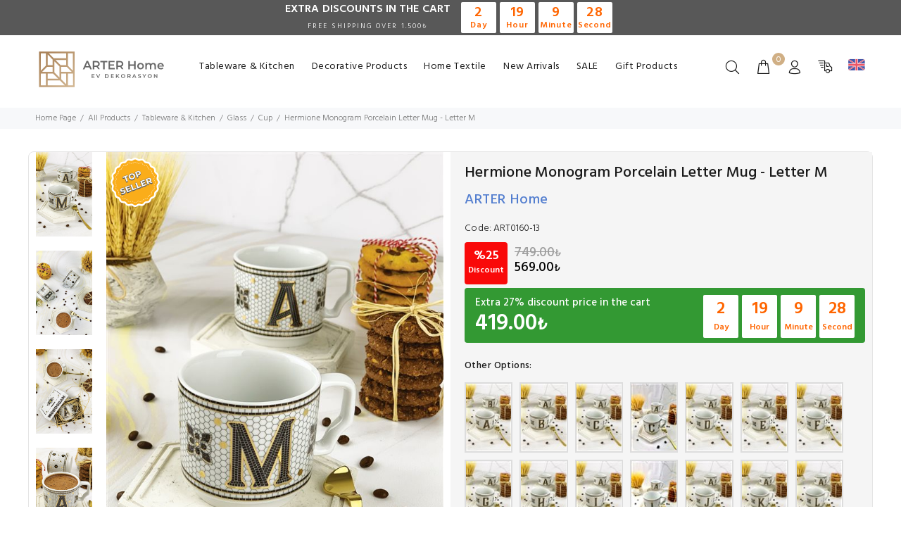

--- FILE ---
content_type: text/html; charset=utf-8
request_url: https://www.arterhome.com/en/hermione-monogram-porcelain-letter-mug-letter-m
body_size: 14288
content:
<!DOCTYPE html><html lang="en-US"><head><title>Hermione Monogram Porcelain Letter Mug - Letter M</title><meta name="description" content="Hermione Monogram Porcelain Letter Mug - Letter M"><meta charset="utf-8"><meta name="viewport" content="width=device-width, initial-scale=1.0"><meta name="viewport" content="user-scalable=no, width=device-width"><meta name="robots" content="all"><meta name="og:url" content="https://www.arterhome.com/en/hermione-monogram-porcelain-letter-mug-letter-m"><meta name="og:type" content="website"><meta name="og:title" content="Hermione Monogram Porcelain Letter Mug - Letter M"><meta name="og:description" content="Hermione Monogram Porcelain Letter Mug - Letter M"><meta name="og:image" content="https://cdn.arterhome.com/UserFiles/System/ArterHome/Images/logo.svg"><meta name="fb:app_id" content="370210124216388"><meta name="twitter:card" content="summary"><meta name="twitter:site" content="https://www.twitter.com/arterhome"><meta name="twitter:url" content="https://www.arterhome.com/en/hermione-monogram-porcelain-letter-mug-letter-m"><meta name="twitter:title" content="Hermione Monogram Porcelain Letter Mug - Letter M"><meta name="twitter:description" content="Hermione Monogram Porcelain Letter Mug - Letter M"><meta name="twitter:image" content="https://cdn.arterhome.com/UserFiles/System/ArterHome/Images/logo.svg"><style>#_hj-f5b2a1eb-9b07_feedback_minimized {visibility: hidden;}</style><script>var currentLanguageIm = "en";var currentLanguageId = "2";var eps = 'anonim@interbu.com';var deviceType = 'd';var siparisId = '';var siparisTutari = '';var applicationName = 'ArterHome';</script><link rel="dns-prefetch" href="//cdn.arterhome.com" /><link rel="dns-prefetch" href="//css.arterhome.com" /><link rel="dns-prefetch" href="//scripts.arterhome.com" /><link rel="dns-prefetch" href="//maxcdn.bootstrapcdn.com" /><link rel="dns-prefetch" href="//code.jquery.com" /><link rel="alternate" hreflang="tr-TR" href="https://www.arterhome.com/tr/hermoni-monogram-porselen-harf-kupa-m-harfi" /><link rel="alternate" hreflang="en-US" href="https://www.arterhome.com/en/hermione-monogram-porcelain-letter-mug-letter-m" /><link rel="canonical" href="https://www.arterhome.com/en/hermione-monogram-porcelain-letter-mug-letter-m" /><link rel="shortcut icon" type="image/x-icon" href="https://www.arterhome.com/favicon.ico" /><link href="//css.arterhome.com/Content/Themes/Wokiee/css/theme.css?v=X0HgSQ-95" rel="stylesheet" type="text/css" /><link href="//css.arterhome.com/Content/Themes/Wokiee/css/style.css?v=X0HgSQ-95" rel="stylesheet" type="text/css" /><link href="//css.arterhome.com/Content/Themes/Wokiee/css/theme-10.css?v=X0HgSQ-95" rel="stylesheet" type="text/css" /><link href="//css.arterhome.com/Content/Templates/Template2/css/Style1.min.css?v=X0HgSQ-95" rel="stylesheet" type="text/css" /><link href="//css.arterhome.com/UserFiles/System/ArterHome/css/DynamicStyle.min.css?v=2021-02-14-21-56-19" rel="stylesheet" /><script src="//scripts.arterhome.com/Content/Templates/Template2/scripts/HeaderScripts.min.js?v=X0HgSQ-95"></script><script src="//scripts.arterhome.com/Content/Themes/Global/Scripts/buGlobalize/buGlobalize.en-US.js"></script><!-- Global site tag (gtag.js) - Google Analytics --><script async src="https://www.googletagmanager.com/gtag/js?id=UA-181204393-1"></script><script>window.dataLayer = window.dataLayer || [];function gtag(){dataLayer.push(arguments);}gtag('js', new Date());gtag('config', 'UA-181204393-1');gtag('config', 'G-5MCR7W9NGH');</script><!-- Global site tag (gtag.js) - Google Ads: 508854384 --><!--Start of Tawk.to Script--><script type="text/javascript">var Tawk_API=Tawk_API||{}, Tawk_LoadStart=new Date();(function(){var s1=document.createElement("script"),s0=document.getElementsByTagName("script")[0];s1.async=true;s1.src='https://embed.tawk.to/5fbc626c920fc91564c9f5fb/default';s1.charset='UTF-8';s1.setAttribute('crossorigin','*');s0.parentNode.insertBefore(s1,s0);})();</script><!--End of Tawk.to Script--><!-- Yandex.Metrika counter --><script type="text/javascript" >(function(m,e,t,r,i,k,a){m[i]=m[i]||function(){(m[i].a=m[i].a||[]).push(arguments)};m[i].l=1*new Date();k=e.createElement(t),a=e.getElementsByTagName(t)[0],k.async=1,k.src=r,a.parentNode.insertBefore(k,a)})(window, document, "script", "https://mc.yandex.ru/metrika/tag.js", "ym");ym(69076027, "init", {clickmap:true,trackLinks:true,accurateTrackBounce:true,webvisor:true});</script><noscript><div><img src="https://mc.yandex.ru/watch/69076027" style="position:absolute; left:-9999px;" alt="" /></div></noscript><!-- /Yandex.Metrika counter --><!-- Google Tag Manager --><script>(function(w,d,s,l,i){w[l]=w[l]||[];w[l].push({'gtm.start':new Date().getTime(),event:'gtm.js'});var f=d.getElementsByTagName(s)[0],j=d.createElement(s),dl=l!='dataLayer'?'&l='+l:'';j.async=true;j.src='https://www.googletagmanager.com/gtm.js?id='+i+dl;f.parentNode.insertBefore(j,f);})(window,document,'script','dataLayer','GTM-P6DNCWM');</script><!-- End Google Tag Manager --><script async src="https://www.googletagmanager.com/gtag/js?id=AW-508854384"></script><script>window.dataLayer = window.dataLayer || [];function gtag(){dataLayer.push(arguments);}gtag('js', new Date());gtag('config', 'AW-508854384');</script></head><body><!-- Google Tag Manager (noscript) --><noscript><iframe src="https://www.googletagmanager.com/ns.html?id=GTM-P6DNCWM" height="0" width="0" style="display:none;visibility:hidden"></iframe></noscript><!-- End Google Tag Manager (noscript) --><header id="tt-header"><div class="tt-top-panel tt-color-dark" id="js-tt-top-panel">
<div>
<div class="tt-row">
<div class="product-campaign-bg">
<div class="product-campaign-text">EXTRA DISCOUNTS IN THE CART<br />
<span class="campaign-footer-text">FREE SHIPPING OVER 1.500₺</span></div>
<div class="product-timer-outer">
<div class="product-timer-container">
<div class="product-timer-box timer-days">
<div class="timer-days-count">00</div>
<span>Day</span></div>
<div class="product-timer-box timer-hours">
<div class="timer-hours-count">00</div>
<span>Hour</span></div>
<div class="product-timer-box timer-minutes">
<div class="timer-minutes-count">00</div>
<span>Minute</span></div>
<div class="product-timer-box timer-seconds">
<div class="timer-seconds-count">00</div>
<span>Second</span></div>
</div>
</div>
</div>
</div>
</div>
</div>
<!-- tt-mobile menu --><nav class="panel-menu mobile-main-menu"><ul><li><a href="/en/decorative-products" target="_self" title="Decorative Products" itemprop="url">Decorative Products</a><ul><li><a href="/en/decorative-objects" target="_self" title="Decorative Objects" itemprop="url">Decorative Objects</a></li><li><a href="/en/vases-and-cubes" target="_self" title="Vases and Cubes" itemprop="url">Vases and Cubes</a></li><li><a href="/en/boxes-and-chests" target="_self" title="Boxes and Chests" itemprop="url">Boxes and Chests</a></li><li><a href="/en/candlestick-candle-holder" target="_self" title="Candlestick & Candle Holder" itemprop="url">Candlestick & Candle Holder</a></li><li><a href="/en/Flower-tree-pots" target="_self" title="Flower / Tree / Pots" itemprop="url">Flower / Tree / Pots</a></li><li><a href="/en/trays" target="_self" title="Trays" itemprop="url">Trays</a></li><li><a href="/en/magnifiers" target="_self" title="Magnifiers" itemprop="url">Magnifiers</a></li><li><a href="/en/ashtray" target="_self" title="Ashtray" itemprop="url">Ashtray</a></li><li><a href="/en/brass-accessories" target="_self" title="Brass Accessories" itemprop="url">Brass Accessories</a></li><li><a href="/en/candles-and-fragrances" target="_self" title="Candles & Fragrances" itemprop="url">Candles & Fragrances</a></li></ul></li><li><a href="/en/tableware-and-kitchen" target="_self" title="Tableware & Kitchen" itemprop="url">Tableware & Kitchen</a><ul><li><a href="/en/coffee-cup" target="_self" title="Coffee Cup" itemprop="url">Coffee Cup</a></li><li><a href="/en/tea-cup" target="_self" title="Tea Cup" itemprop="url">Tea Cup</a></li><li><a href="/en/cup" target="_self" title="Cup" itemprop="url">Cup</a></li><li><a href="/en/cake-plate" target="_self" title="Cake Plate" itemprop="url">Cake Plate</a></li><li><a href="/en/service-plate" target="_self" title="Service Plate" itemprop="url">Service Plate</a></li><li><a href="/en/dinner-plate" target="_self" title="Dinner Plate" itemprop="url">Dinner Plate</a></li><li><a href="/en/plate-sets" target="_self" title="Plate Sets" itemprop="url">Plate Sets</a></li><li><a href="/en/table-textile" target="_self" title="Table Textile" itemprop="url">Table Textile</a></li><li><a href="/en/fork-spoon-knife" target="_self" title="Fork Spoon Knife" itemprop="url">Fork Spoon Knife</a></li><li><a href="/en/presentation" target="_self" title="Presentation" itemprop="url">Presentation</a></li><li><a href="/en/sugar-bowl" target="_self" title="Sugar bowl" itemprop="url">Sugar bowl</a></li><li><a href="/en/fruit-crisper" target="_self" title="Fruit & Crisper" itemprop="url">Fruit & Crisper</a></li><li><a href="/en/thermos-mug" target="_self" title="Thermos & Mug" itemprop="url">Thermos & Mug</a></li><li><a href="/en/bowl-and-snack" target="_self" title="Bowl & Snack" itemprop="url">Bowl & Snack</a></li><li><a href="/en/glasses" target="_self" title="Glasses" itemprop="url">Glasses</a></li><li><a href="/en/spice-rack" target="_self" title="Spice Rack" itemprop="url">Spice Rack</a></li><li><a href="/en/teapot" target="_self" title="Teapot" itemprop="url">Teapot</a></li><li><a href="/en/trays" target="_self" title="Trays " itemprop="url">Trays </a></li><li><a href="/en/napkin-holder" target="_self" title="Napkin Holder" itemprop="url">Napkin Holder</a></li></ul></li><li><a href="/en/new-arrivals" title="New Arrivals" target="_self" itemprop="url">New Arrivals</a></li><li><a href="/en/all-products" title="Sale" target="_self" itemprop="url">Sale</a></li><li><a href="/en/home-textile" target="_self" title="Home Textile" itemprop="url">Home Textile</a><ul><li><a href="/en/blankets" target="_self" title="Blankets" itemprop="url">Blankets</a></li><li><a href="/en/pillows" target="_self" title="Pillows" itemprop="url">Pillows</a></li></ul></li><li><a href="/en/gift-products" target="_self" title="Gift Products" itemprop="url">Gift Products</a></li></ul><div class="mm-navbtn-names"><div class="mm-closebtn">Close</div><div class="mm-backbtn">Back</div></div></nav><!-- tt-desktop-header --><div class="tt-desktop-header"><div class="container"><div class="tt-header-holder"><div class="tt-col-obj tt-obj-logo"><!-- logo --><a class="tt-logo tt-logo-alignment" href="/en" itemprop="url"><img src="https://cdn.arterhome.com/UserFiles/System/ArterHome/Images/logo.svg" alt="ARTER HOME" itemprop="image" /></a><!-- /logo --></div><div class="tt-col-obj tt-obj-menu"><!-- tt-menu --><div class="tt-desctop-parent-menu tt-parent-box"><div class="tt-desctop-menu tt-menu-small"><nav><ul><li class="dropdown megamenu"><a href="/en/tableware-and-kitchen" target="_self" title="Tableware & Kitchen" itemprop="url">Tableware & Kitchen</a><div class="dropdown-menu">
<div class="row tt-col-list">
<div class="col">
<h6 class="tt-title-submenu">
<a href="/en/dinner-table">Table</a>
</h6>
<ul class="tt-megamenu-submenu">
<li><a href="/en/service-plate">Service Plate</a></li>
<li><a href="/en/cake-plate">Cake Plate</a></li>
<li><a href="/en/dinner-plate">Dinner Plate</a></li>
<li><a href="/en/plate-sets">Plate Sets</a></li>
<li><a href="/en/bowl-and-snack">Bowl & Snack</a></li>
<li><a href="/en/fork-spoon-knife">Fork Spoon Knife</a></li>
<li><a href="/en/presentation">Presentation</a></li>
<li><a href="/en/table-textile">Table Textile</a></li>
<li><a href="/en/sugar-bowl">Sugar bowl</a></li>
<li><a href="/en/lug-carafe">Lug & Carafe</a></li>
<li><a href="/en/spice-rack">Spice Rack</a></li>
</ul>
</div>
<div class="col">
<h6 class="tt-title-submenu"><a href="/en/glass">Glasses</a></h6>
<ul class="tt-megamenu-submenu">
<li><a href="/en/tea-cup">Tea Cup</a></li>
<li><a href="/en/coffee-cup">Coffee Cup</a></li>
<li><a href="/en/cup">Cup</a></li>
<li><a href="/en/glasses">Glasses</a></li>
</ul>
</div>
<div class="col">
<h6 class="tt-title-submenu"><a href="/en/kitchen-utensils">Kitchenware</a></h6>
<ul class="tt-megamenu-submenu">
<li><a href="/en/trays">Trays</a></li>
<li><a href="/en/teapot">Teapot</a></li>
<li><a href="/en/napkin-holder">Napkin Holder</a></li>
<li><a href="/en/fruit-crisper">Fruit & Crisper</a></li>
<li><a href="/en/thermos-mug">Thermos & Mug</a></li>
<li><a href="/en/kitchen-utensils">Kitchen Utensils</a></li>
<li><a href="/en/kitchen-textile">Kitchen Textile</a></li>
</ul>
</div>
<div class="col">
<a href="/en/tableware-and-kitchen" class="tt-promo-02">
<img src="https://cdn.arterhome.com/UserFiles/Menu/sofra-urunleri-en.jpg" data-src="https://cdn.arterhome.com/UserFiles/Menu/sofra-urunleri-en.jpg" alt="ARTER Home Tableware and Kitchen Products" class="loaded" data-was-processed="true">
</a>
</div>
</div>
</div></li><li class="dropdown megamenu"><a href="/en/decorative-products" target="_self" title="Decorative Products" itemprop="url">Decorative Products</a><div class="dropdown-menu">
<div class="row tt-col-list">
<div class="col">
<h6 class="tt-title-submenu"><a href="/en/decoration">Decorative Products</a></h6>
<ul class="tt-megamenu-submenu">
<li><a href="/en/decorative-objects">Decorative Objects</a></li>
<li><a href="/en/vases-and-cubes">Vases and Cubes</a></li>
<li><a href="/en/flower-tree-pots">Flower / Tree / Pots</a></li>
<li><a href="/en/trays">Trays</a></li>
<li><a href="/en/candles-and-fragrances">Candles & Fragrances</a></li>
<li><a href="/en/candlestick-candle-holder">Candlestick & Candle Holder</a></li>
<li><a href="/en/ashtray">Ashtray</a></li>
<li><a href="/en/brass-accessories">Brass Accessories</a></li>
<li><a href="/en/magnifiers">Magnifiers</a></li>
<li><a href="/en/boxes-and-chests">Boxes and Chests</a></li>
</ul>
</div>
<div class="col">
<h6 class="tt-title-submenu"><a href="/en/watches">Watches</a></h6>
<ul class="tt-megamenu-submenu">
<li><a href="/en/wall-clocks">Wall Clocks</a></li>
<li><a href="/en/table-clocks">Table Clocks</a></li>
<li><a href="/en/standing-watches">Standing Watches</a></li>
</ul>
</div>
<div class="col-md-6"><a class="tt-promo-02" href="/en/decorative-products"><img alt="ARTER Home Home Decoration Products" class="loaded" data-src="https://cdn.arterhome.com/UserFiles/Menu/dekor-urunleri-en.jpg" data-was-processed="true" src="https://cdn.arterhome.com/UserFiles/Menu/dekor-urunleri-en.jpg" /> </a></div>
</div>
</div>
</li><li class="dropdown tt-megamenu-col-01"><a href="/en/home-textile" target="_self" title="Home Textile" itemprop="url">Home Textile</a><div class="dropdown-menu"><div class="row tt-col-list"><div class="col"><ul class="tt-megamenu-submenu"><li><a href="/en/blankets" target="_self" title="Blankets" itemprop="url">Blankets</a></li><li><a href="/en/pillows" target="_self" title="Pillows" itemprop="url">Pillows</a></li></ul></div></div></div></li><li class="dropdown "><a href="/en/new-arrivals" target="_self" title="New Arrivals" itemprop="url">New Arrivals</a></li><li class="dropdown "><a href="/en/all-products" target="_self" title="SALE" itemprop="url">SALE</a></li><li class="dropdown "><a href="/en/gift-products" target="_self" title="Gift Products" itemprop="url">Gift Products</a></li></ul></nav></div></div><!-- /tt-menu --></div><div class="tt-col-obj tt-obj-options obj-move-right"><!-- tt-search --><div class="tt-desctop-parent-search tt-parent-box"><div class="tt-search tt-dropdown-obj"><button class="tt-dropdown-toggle" data-tooltip="Search" data-tposition="bottom"><i class="icon-f-85"></i></button><div class="tt-dropdown-menu"><div class="container"><form action="/en/Search/438" method="get" onsubmit="return searchSubmitForm(&#39;txt-searchbox&#39;);"> <div class="tt-col"><input type="search" class="tt-search-input typeahead" placeholder="Search for a product, category or brand" aria-label="Search for a product, category or brand" id="txt-searchbox" name="q" autocomplete="off" data-limit="10"><button class="tt-btn-search" type="submit"></button></div><div class="tt-col"><button class="tt-btn-close icon-g-80"></button></div><div class="tt-info-text">What Are You Looking For</div><div class="search-results tt-is-include"><ul class="search-results-contents"></ul><ul class="search-results-items"></ul><ul class="search-results-empty"><li>Content Not Found</li></ul></div></form> </div></div></div></div><style>.search-results-contents {list-style: none;display: inline !important;}.search-results-contents li {position: relative;}</style><!-- /tt-search --><!-- tt-cart --><div class="tt-desctop-parent-cart tt-parent-box cart-index"><div class="tt-cart tt-dropdown-obj cart-index-detail" data-tooltip="Cart" data-tposition="bottom"><button class="tt-dropdown-toggle"><i class="icon-f-39"></i><span class="tt-badge-cart">0</span></button><div class="tt-dropdown-menu"><div class="tt-mobile-add"><h6 class="tt-title">My Cart</h6><button class="tt-close">Close</button></div><div class="tt-dropdown-inner"><div class="tt-cart-layout"><span class="tt-cart-empty"><i class="icon-f-39"></i><p>Empty Cart</p></span></div></div></div></div></div><!-- /tt-cart --><!-- tt-account --><div class="tt-desctop-parent-account tt-parent-box"><div class="tt-account tt-dropdown-obj"><button class="tt-dropdown-toggle" data-tooltip="My Account" data-tposition="bottom"><i class="icon-f-94"></i></button><div class="tt-dropdown-menu"><div class="tt-mobile-add"><button class="tt-close">Close</button></div><div class="tt-dropdown-inner"><ul><li><a itemprop="url" href="/en/login"><i class="icon-f-76"></i>Sign In</a></li><li><a itemprop="url" href="/en/register"><i class="icon-f-94"></i>Sign Up</a></li></ul></div></div></div></div><!-- /tt-account --><div class="tt-desctop-parent-cargo tt-parent-box"><div class="tt-cargo-obj tt-dropdown-obj"><button class="tt-dropdown-toggle" data-tooltip="Cargo Tracking" data-tposition="bottom"><i class="icon-f-48"></i></button><div class="tt-dropdown-menu"><div class="tt-mobile-add"><button class="tt-close">Close</button></div><div class="tt-dropdown-inner"><div class="tt-cargo-form"><div class="tt-cargo-orderno-title">Orders:</div><form class="cargo-form" action="#" method="post" id="frmCargoTracking"><div class="form-group"><input type="text" class="form-control input-sm" name="trackinput" id="trackinput" placeholder="Tracking Number" /><div class="cargotracking-alert"></div></div><div class="button-group"><button class="btn btn-block" type="submit"><i class="icon cargo-w"></i>Send</button></div></form></div><script>$("#frmCargoTracking").submit(function () {var cargoNo = $("#trackinput").val();if (cargoNo != null && cargoNo != "") {$(".cargotracking-alert").text("");$.ajax({contentType: "application/json; charset=utf-8",type: 'POST',dataType: "json",url: "/" + currentLanguageIm + "/Member/CargoTracking/",data: JSON.stringify({ id: cargoNo }),success: function (data) {$(".cargotracking-alert").append(data.StatusStringMessage);//if (data.StatusCode == 0) {// var url = data.Value;// window.open(url, '_blank');//}//else {// $(".cargotracking-alert").text(data.StatusStringMessage);//}},error: function () {$(".cargotracking-alert").append(buGlobalize.Bu.UnknownError);}});}return false;});</script></div></div></div></div><style>.tt-cargo-form{padding: 20px;}.tt-cargo-form tt-cargo-orderno-title {font-weight: 600;}header .tt-account .tt-dropdown-menu, header .tt-cart .tt-dropdown-menu, header .tt-cargo-obj .tt-dropdown-menu {box-shadow: 0 0 10px rgba(0,0,0,.08);}</style><!-- tt-langue and tt-currency --><div class="tt-desctop-parent-multi tt-parent-box"><div class="tt-multi-obj tt-dropdown-obj"><button class="tt-dropdown-toggle" data-tooltip="Country" data-tposition="bottom"><i class="icon-f-79" style="content: url( //cdn.arterhome.com/UserFiles/System/ArterHome/Images/englishflag.png )"></i></button><div class="tt-dropdown-menu"><div class="tt-mobile-add"><button class="tt-close">Close</button></div><div class="tt-dropdown-inner"><ul><li><a href="/tr" onclick="return HrefLanguafe('tr-TR');" class=""><span class="flag tr"></span>Türkçe</a></li><li><a href="/en" onclick="return HrefLanguafe('en-US');" class="active"><span class="flag en"></span>English</a></li></ul><label>Country</label><select id="country" name="country" class="select-sm" onchange="location.href='/en/Home/ChangeCountry/'+this.value+'?ReturnUrl='+location.href"><option value="213" selected="selected">Turkey</option><option value="3">Algeria</option><option value="11">Armenia</option><option value="15">Azerbaijan</option><option value="17">Bahrain</option><option value="52">Cyprus</option><option value="60">Egypt</option><option value="105">Jordan</option><option value="111">Kuwait</option><option value="115">Lebanon</option><option value="118">Libya</option><option value="140">Morocco</option><option value="156">Oman</option><option value="168">Qatar</option><option value="182">Saudi Arabia</option><option value="212">Tunisia</option><option value="219">U. Arab Emirates</option></select></div></div></div></div><!-- /tt-langue and tt-currency --></div></div></div></div><!-- stuck nav --><div class="tt-stuck-nav"><div class="container"><div class="tt-header-row "><div class="tt-stuck-desctop-menu-categories"></div><div class="tt-stuck-parent-menu"></div><div class="tt-stuck-mobile-menu-categories"></div><div class="tt-stuck-parent-search tt-parent-box"></div><div class="tt-stuck-parent-cart tt-parent-box"></div><div class="tt-stuck-parent-account tt-parent-box"></div><div class="tt-stuck-parent-cargo tt-parent-box"></div><div class="tt-stuck-parent-multi tt-parent-box"></div></div></div></div></header><div class="tt-breadcrumb"><div class="container"><ul itemscope itemtype="https://schema.org/BreadcrumbList"><li><a href="/en">Home Page</a></li><li itemprop="itemListElement" itemscope itemtype="https://schema.org/ListItem"><a href="/en/all-products" title="All Products" itemprop="item"><span itemprop="name">All Products</span></a><meta itemprop="position" content="1" /></li><li itemprop="itemListElement" itemscope itemtype="https://schema.org/ListItem"><a href="/en/tableware-and-kitchen" title="Tableware & Kitchen" itemprop="item"><span itemprop="name">Tableware & Kitchen</span></a><meta itemprop="position" content="2" /></li><li itemprop="itemListElement" itemscope itemtype="https://schema.org/ListItem"><a href="/en/glass" title="Glass" itemprop="item"><span itemprop="name">Glass</span></a><meta itemprop="position" content="3" /></li><li itemprop="itemListElement" itemscope itemtype="https://schema.org/ListItem"><a href="/en/cup" title="Cup" itemprop="item"><span itemprop="name">Cup</span></a><meta itemprop="position" content="4" /></li><li><a href="/en/" title="Hermione Monogram Porcelain Letter Mug - Letter M"><span>Hermione Monogram Porcelain Letter Mug - Letter M</span></a></li></ul></div></div><div id="tt-pageContent" itemscope="" itemtype="https://schema.org/Product"><div class="container-indent0"><!-- mobile product slider --><!-- /mobile product slider --><div class="container container-fluid-mobile"><div class="row"><div class="col-6 hidden-xs"><div class="tt-product-vertical-layout"><div class="tt-product-single-img"><div class="tt-image-box"><div class="product-labels"><div class="tt-label"><img alt="" src="//cdn.arterhome.com/UserFiles/Etiket/topseller.svg" /></div>
</div></div><div><img class="zoom-product" src='//cdn.arterhome.com/UserFiles/Urun/L/21/06/12/19/19/11bb2d12-36c6-4965-a2f7-23e0e0db18f6-438.jpg' data-zoom-image="//cdn.arterhome.com/UserFiles/Urun/XL/21/06/12/19/19/11bb2d12-36c6-4965-a2f7-23e0e0db18f6-438.jpg" alt="Hermione Monogram Porcelain Letter Mug - Letter M" itemprop="image"></div></div><div class="tt-product-single-carousel-vertical"><ul id="smallGallery" class="tt-slick-button-vertical slick-animated-show-js"><li><a href="#" data-image="//cdn.arterhome.com/UserFiles/Urun/L/21/06/12/19/19/11bb2d12-36c6-4965-a2f7-23e0e0db18f6-438.jpg" data-zoom-image="//cdn.arterhome.com/UserFiles/Urun/XL/21/06/12/19/19/11bb2d12-36c6-4965-a2f7-23e0e0db18f6-438.jpg"><img src="//cdn.arterhome.com/UserFiles/Urun/L/21/06/12/19/19/11bb2d12-36c6-4965-a2f7-23e0e0db18f6-438.jpg" alt="Hermione Monogram Porcelain Letter Mug - Letter M" itemprop="image"></a><script>$(".tt-mobile-product-slider").append('<div><img src="//cdn.arterhome.com/UserFiles/Urun/L/21/06/12/19/19/11bb2d12-36c6-4965-a2f7-23e0e0db18f6-438.jpg" alt=""></div>');</script></li><li><a href="#" data-image="//cdn.arterhome.com/UserFiles/Urun/L/21/06/12/19/19/c8c396e3-549c-4b10-8cc8-0ecb082c3fdb-438.jpg" data-zoom-image="//cdn.arterhome.com/UserFiles/Urun/XL/21/06/12/19/19/c8c396e3-549c-4b10-8cc8-0ecb082c3fdb-438.jpg"><img src="//cdn.arterhome.com/UserFiles/Urun/L/21/06/12/19/19/c8c396e3-549c-4b10-8cc8-0ecb082c3fdb-438.jpg" alt="Hermione Monogram Porcelain Letter Mug - Letter M" itemprop="image"></a><script>$(".tt-mobile-product-slider").append('<div><img src="//cdn.arterhome.com/UserFiles/Urun/L/21/06/12/19/19/c8c396e3-549c-4b10-8cc8-0ecb082c3fdb-438.jpg" alt=""></div>');</script></li><li><a href="#" data-image="//cdn.arterhome.com/UserFiles/Urun/L/21/06/12/19/19/bedfe007-8871-4cb4-9089-b1def4e4e4fe-438.jpg" data-zoom-image="//cdn.arterhome.com/UserFiles/Urun/XL/21/06/12/19/19/bedfe007-8871-4cb4-9089-b1def4e4e4fe-438.jpg"><img src="//cdn.arterhome.com/UserFiles/Urun/L/21/06/12/19/19/bedfe007-8871-4cb4-9089-b1def4e4e4fe-438.jpg" alt="Hermione Monogram Porcelain Letter Mug - Letter M" itemprop="image"></a><script>$(".tt-mobile-product-slider").append('<div><img src="//cdn.arterhome.com/UserFiles/Urun/L/21/06/12/19/19/bedfe007-8871-4cb4-9089-b1def4e4e4fe-438.jpg" alt=""></div>');</script></li><li><a href="#" data-image="//cdn.arterhome.com/UserFiles/Urun/L/21/06/12/19/19/38588e72-2308-4a37-a642-7095f81397b3-438.jpg" data-zoom-image="//cdn.arterhome.com/UserFiles/Urun/XL/21/06/12/19/19/38588e72-2308-4a37-a642-7095f81397b3-438.jpg"><img src="//cdn.arterhome.com/UserFiles/Urun/L/21/06/12/19/19/38588e72-2308-4a37-a642-7095f81397b3-438.jpg" alt="Hermione Monogram Porcelain Letter Mug - Letter M" itemprop="image"></a><script>$(".tt-mobile-product-slider").append('<div><img src="//cdn.arterhome.com/UserFiles/Urun/L/21/06/12/19/19/38588e72-2308-4a37-a642-7095f81397b3-438.jpg" alt=""></div>');</script></li><li><a href="#" data-image="//cdn.arterhome.com/UserFiles/Urun/L/21/06/12/19/19/0c26de60-e295-4cc4-a7ec-c2baa203ae57-438.jpg" data-zoom-image="//cdn.arterhome.com/UserFiles/Urun/XL/21/06/12/19/19/0c26de60-e295-4cc4-a7ec-c2baa203ae57-438.jpg"><img src="//cdn.arterhome.com/UserFiles/Urun/L/21/06/12/19/19/0c26de60-e295-4cc4-a7ec-c2baa203ae57-438.jpg" alt="Hermione Monogram Porcelain Letter Mug - Letter M" itemprop="image"></a><script>$(".tt-mobile-product-slider").append('<div><img src="//cdn.arterhome.com/UserFiles/Urun/L/21/06/12/19/19/0c26de60-e295-4cc4-a7ec-c2baa203ae57-438.jpg" alt=""></div>');</script></li></ul></div></div></div><div class="col-6 product-single-info"><div class="tt-product-single-info"><div class="title-comments"><h1 class="tt-title tt-title-full" itemprop="name">Hermione Monogram Porcelain Letter Mug - Letter M</h1></div><meta itemprop="description" content="Hermione Monogram Porcelain Letter Mug - Letter M" /><h5 itemprop="brand" class="brand"><a href="/en/arter-home" itemprop="url">ARTER Home</a></h5><div class="tt-add-info"><ul><li><span>Code:</span> ART0160-13</li></ul></div><div class="tt-price" itemprop="offers" itemscope itemtype="https://schema.org/Offer"><meta itemprop="priceCurrency" content="TRY" /><meta itemprop="price" content="419" /><div class="prices"><span class="price-sale"><span class="price-sale-percentage">%25</span><span class="price-sale-text">Discount</span></span><span class="old-price">749.00<small>₺</small></span><span class="new-price">569.00<small>₺</small></span></div><br /><div class="extra-sale"><span class="price-sale"><span class="price-sale-text">Extra <span>27</span>% discount price in the cart </span></span><ins class="extra-price">419.00<small>₺</small></ins><div class="product-detail-timer-container"><div class="product-timer-outer"><div class="product-timer-container"><div class="product-timer-box timer-days"><div class="timer-days-count">00</div><span>Day</span></div><div class="product-timer-box timer-hours"><div class="timer-hours-count">00</div><span>Hour</span></div><div class="product-timer-box timer-minutes"><div class="timer-minutes-count">00</div><span>Minute</span></div><div class="product-timer-box timer-seconds"><div class="timer-seconds-count">00</div><span>Second</span></div></div></div></div></div></div><!--<div class="tt-wrapper tt-wapper-20"><div class="tt-label">--><!-- </div></div>--><div class="tt-wrapper tt-wapper-20"><div class="tt-title-options">Other Options:</div><ul class="tt-list-related-products"><li class="related-item"><a class="" href="/en/hermione-monogram-porcelain-letter-mug-letter-a" itemprop="url"><img src="//cdn.arterhome.com/Content/Themes/Wokiee/images/loader.svg" data-src="//cdn.arterhome.com/UserFiles/Urun/XS/21/06/12/19/10/84b4b24d-b0bd-4442-ba45-a00a0ced78d5-426.jpg" alt="Hermione Monogram Porcelain Letter Mug - Letter A" itemprop="image" title="Hermione Monogram Porcelain Letter Mug - Letter A"></a></li><li class="related-item"><a class="" href="/en/hermione-monogram-porcelain-letter-mug-letter-b" itemprop="url"><img src="//cdn.arterhome.com/Content/Themes/Wokiee/images/loader.svg" data-src="//cdn.arterhome.com/UserFiles/Urun/XS/21/06/12/19/13/f34358f8-a1f9-484b-bc7e-a3f7bb5f1f7f-427.jpg" alt="Hermione Monogram Porcelain Letter Mug - Letter B" itemprop="image" title="Hermione Monogram Porcelain Letter Mug - Letter B"></a></li><li class="related-item"><a class="" href="/en/hermione-monogram-porcelain-letter-mug-letter-c" itemprop="url"><img src="//cdn.arterhome.com/Content/Themes/Wokiee/images/loader.svg" data-src="//cdn.arterhome.com/UserFiles/Urun/XS/21/06/12/19/14/d83eee6d-f8eb-4581-adfc-18cf37ac61d9-428.jpg" alt="Hermione Monogram Porcelain Letter Mug - Letter C" itemprop="image" title="Hermione Monogram Porcelain Letter Mug - Letter C"></a></li><li class="related-item"><a class="" href="/en/hermione-monogram-porcelain-letter-mug-letter-c-1" itemprop="url"><img src="//cdn.arterhome.com/Content/Themes/Wokiee/images/loader.svg" data-src="//cdn.arterhome.com/UserFiles/Urun/XS/23/02/10/21/47/a4d504cb-7459-4b9b-a00f-94a69dff9a7b-916.jpg" alt="Hermione Monogram Porcelain Letter Mug - Letter Ç" itemprop="image" title="Hermione Monogram Porcelain Letter Mug - Letter Ç"></a></li><li class="related-item"><a class="" href="/en/hermione-monogram-porcelain-letter-mug-letter-d" itemprop="url"><img src="//cdn.arterhome.com/Content/Themes/Wokiee/images/loader.svg" data-src="//cdn.arterhome.com/UserFiles/Urun/XS/21/06/12/19/14/33bd20ac-ee58-49bf-a7a4-f411e3edcb68-429.jpg" alt="Hermione Monogram Porcelain Letter Mug - Letter D" itemprop="image" title="Hermione Monogram Porcelain Letter Mug - Letter D"></a></li><li class="related-item"><a class="" href="/en/hermione-monogram-porcelain-letter-mug-letter-e" itemprop="url"><img src="//cdn.arterhome.com/Content/Themes/Wokiee/images/loader.svg" data-src="//cdn.arterhome.com/UserFiles/Urun/XS/21/06/12/19/15/f20498d5-6088-48c2-8095-a97ae4778781-430.jpg" alt="Hermione Monogram Porcelain Letter Mug - Letter E" itemprop="image" title="Hermione Monogram Porcelain Letter Mug - Letter E"></a></li><li class="related-item"><a class="" href="/en/hermione-monogram-porcelain-letter-mug-letter-f" itemprop="url"><img src="//cdn.arterhome.com/Content/Themes/Wokiee/images/loader.svg" data-src="//cdn.arterhome.com/UserFiles/Urun/XS/21/06/12/19/16/c81c21ed-b713-40e0-a672-0d0391592a81-431.jpg" alt="Hermione Monogram Porcelain Letter Mug - Letter F" itemprop="image" title="Hermione Monogram Porcelain Letter Mug - Letter F"></a></li><li class="related-item"><a class="" href="/en/hermione-monogram-porcelain-letter-mug-letter-g" itemprop="url"><img src="//cdn.arterhome.com/Content/Themes/Wokiee/images/loader.svg" data-src="//cdn.arterhome.com/UserFiles/Urun/XS/21/06/12/19/16/7d32b3c7-b73b-49fe-ad15-8ea7eef70715-432.jpg" alt="Hermione Monogram Porcelain Letter Mug - Letter G" itemprop="image" title="Hermione Monogram Porcelain Letter Mug - Letter G"></a></li><li class="related-item"><a class="" href="/en/hermione-monogram-porcelain-letter-mug-letter-h" itemprop="url"><img src="//cdn.arterhome.com/Content/Themes/Wokiee/images/loader.svg" data-src="//cdn.arterhome.com/UserFiles/Urun/XS/21/06/12/19/17/78c92c8b-e11f-4a2a-aed1-cc9c48a05a69-433.jpg" alt="Hermione Monogram Porcelain Letter Mug - Letter H" itemprop="image" title="Hermione Monogram Porcelain Letter Mug - Letter H"></a></li><li class="related-item"><a class="" href="/en/hermione-monogram-porcelain-letter-mug-letter-i" itemprop="url"><img src="//cdn.arterhome.com/Content/Themes/Wokiee/images/loader.svg" data-src="//cdn.arterhome.com/UserFiles/Urun/XS/21/06/12/19/17/0aa86763-9862-4132-b24f-df7d122171ac-434.jpg" alt="Hermione Monogram Porcelain Letter Mug - Letter I" itemprop="image" title="Hermione Monogram Porcelain Letter Mug - Letter I"></a></li><li class="related-item"><a class="" href="/en/hermione-monogram-porcelain-letter-mug-letter-i-1" itemprop="url"><img src="//cdn.arterhome.com/Content/Themes/Wokiee/images/loader.svg" data-src="//cdn.arterhome.com/UserFiles/Urun/XS/23/02/10/21/50/67e93f4d-9a41-4b2b-9bf5-3e5a4f3292cc-917.jpg" alt="Hermione Monogram Porcelain Letter Mug - Letter İ" itemprop="image" title="Hermione Monogram Porcelain Letter Mug - Letter İ"></a></li><li class="related-item"><a class="" href="/en/hermione-monogram-porcelain-letter-mug-letter-j" itemprop="url"><img src="//cdn.arterhome.com/Content/Themes/Wokiee/images/loader.svg" data-src="//cdn.arterhome.com/UserFiles/Urun/XS/21/06/12/19/18/df8245d4-1723-4f01-85d6-2aec24689152-435.jpg" alt="Hermione Monogram Porcelain Letter Mug - Letter J" itemprop="image" title="Hermione Monogram Porcelain Letter Mug - Letter J"></a></li><li class="related-item"><a class="" href="/en/hermione-monogram-porcelain-letter-mug-letter-k" itemprop="url"><img src="//cdn.arterhome.com/Content/Themes/Wokiee/images/loader.svg" data-src="//cdn.arterhome.com/UserFiles/Urun/XS/21/06/12/19/18/d5807de9-55c7-46ed-ae76-4fcc120fbe63-436.jpg" alt="Hermione Monogram Porcelain Letter Mug - Letter K" itemprop="image" title="Hermione Monogram Porcelain Letter Mug - Letter K"></a></li><li class="related-item"><a class="" href="/en/hermione-monogram-porcelain-letter-mug-letter-l" itemprop="url"><img src="//cdn.arterhome.com/Content/Themes/Wokiee/images/loader.svg" data-src="//cdn.arterhome.com/UserFiles/Urun/XS/21/06/12/19/19/365521a9-2099-45e9-8cf8-27b09fb126cc-437.jpg" alt="Hermione Monogram Porcelain Letter Mug - Letter L" itemprop="image" title="Hermione Monogram Porcelain Letter Mug - Letter L"></a></li><li class="related-item"><a class="" href="/en/hermione-monogram-porcelain-letter-mug-letter-n" itemprop="url"><img src="//cdn.arterhome.com/Content/Themes/Wokiee/images/loader.svg" data-src="//cdn.arterhome.com/UserFiles/Urun/XS/21/06/12/19/20/35e4bb7e-0730-480f-a10f-2bad89f8f197-439.jpg" alt="Hermione Monogram Porcelain Letter Mug - Letter N" itemprop="image" title="Hermione Monogram Porcelain Letter Mug - Letter N"></a></li><li class="related-item"><a class="" href="/en/hermione-monogram-porcelain-letter-mug-letter-o" itemprop="url"><img src="//cdn.arterhome.com/Content/Themes/Wokiee/images/loader.svg" data-src="//cdn.arterhome.com/UserFiles/Urun/XS/21/06/12/19/20/c8211b90-8358-4952-ad06-d22b0899ee84-440.jpg" alt="Hermione Monogram Porcelain Letter Mug - Letter O" itemprop="image" title="Hermione Monogram Porcelain Letter Mug - Letter O"></a></li> <li class="related-item"><a class="" href="/en/hermione-monogram-porcelain-letter-mug-letter-o-1" itemprop="url"><img src="//cdn.arterhome.com/Content/Themes/Wokiee/images/loader.svg" data-src="//cdn.arterhome.com/UserFiles/Urun/XS/23/02/10/21/48/39d23f8b-18c7-498c-9e95-87c899a3185f-918.jpg" alt="Hermione Monogram Porcelain Letter Mug - Letter Ö" itemprop="image" title="Hermione Monogram Porcelain Letter Mug - Letter Ö"></a></li><li class="related-item"><a class="" href="/en/hermione-monogram-porcelain-letter-mug-letter-p" itemprop="url"><img src="//cdn.arterhome.com/Content/Themes/Wokiee/images/loader.svg" data-src="//cdn.arterhome.com/UserFiles/Urun/XS/21/06/12/19/20/1e2ee5a1-801c-433a-8224-a90ff08a769c-441.jpg" alt="Hermione Monogram Porcelain Letter Mug - Letter P" itemprop="image" title="Hermione Monogram Porcelain Letter Mug - Letter P"></a></li><li class="related-item"><a class="" href="/en/hermione-monogram-porcelain-letter-mug-letter-r" itemprop="url"><img src="//cdn.arterhome.com/Content/Themes/Wokiee/images/loader.svg" data-src="//cdn.arterhome.com/UserFiles/Urun/XS/21/06/12/19/21/0a582d26-9f6b-4a4b-bc5a-c775794922ae-442.jpg" alt="Hermione Monogram Porcelain Letter Mug - Letter R" itemprop="image" title="Hermione Monogram Porcelain Letter Mug - Letter R"></a></li><li class="related-item"><a class="" href="/en/hermione-monogram-porcelain-letter-mug-letter-t" itemprop="url"><img src="//cdn.arterhome.com/Content/Themes/Wokiee/images/loader.svg" data-src="//cdn.arterhome.com/UserFiles/Urun/XS/21/06/12/19/22/7e15eadd-8977-46e9-a535-dfcf17e94373-444.jpg" alt="Hermione Monogram Porcelain Letter Mug - Letter T" itemprop="image" title="Hermione Monogram Porcelain Letter Mug - Letter T"></a></li><li class="related-item"><a class="" href="/en/hermione-monogram-porcelain-letter-mug-letter-u" itemprop="url"><img src="//cdn.arterhome.com/Content/Themes/Wokiee/images/loader.svg" data-src="//cdn.arterhome.com/UserFiles/Urun/XS/21/06/12/19/24/ed9312ac-8730-4d64-bbbf-facfb81b3841-445.jpg" alt="Hermione Monogram Porcelain Letter Mug - Letter U" itemprop="image" title="Hermione Monogram Porcelain Letter Mug - Letter U"></a></li><li class="related-item"><a class="" href="/en/hermione-monogram-porcelain-letter-mug-letter-u-1" itemprop="url"><img src="//cdn.arterhome.com/Content/Themes/Wokiee/images/loader.svg" data-src="//cdn.arterhome.com/UserFiles/Urun/XS/23/02/10/21/48/c55d2f29-a32b-47ae-9720-77224b184f50-920.jpg" alt="Hermione Monogram Porcelain Letter Mug - Letter Ü" itemprop="image" title="Hermione Monogram Porcelain Letter Mug - Letter Ü"></a></li><li class="related-item"><a class="" href="/en/hermione-monogram-porcelain-letter-mug-letter-s" itemprop="url"><img src="//cdn.arterhome.com/Content/Themes/Wokiee/images/loader.svg" data-src="//cdn.arterhome.com/UserFiles/Urun/XS/21/06/12/19/22/195795a0-f11d-4c3d-8989-a885231ae4da-443.jpg" alt="Hermione Monogram Porcelain Letter Mug - Letter S" itemprop="image" title="Hermione Monogram Porcelain Letter Mug - Letter S"></a></li><li class="related-item"><a class="" href="/en/hermione-monogram-porcelain-letter-mug-letter-s-1" itemprop="url"><img src="//cdn.arterhome.com/Content/Themes/Wokiee/images/loader.svg" data-src="//cdn.arterhome.com/UserFiles/Urun/XS/23/02/10/21/48/7c3b0227-deaa-40d5-bf7a-5b643d631286-919.jpg" alt="Hermione Monogram Porcelain Letter Mug - Letter Ş" itemprop="image" title="Hermione Monogram Porcelain Letter Mug - Letter Ş"></a></li><li class="related-item"><a class="" href="/en/hermione-monogram-porcelain-letter-mug-letter-v" itemprop="url"><img src="//cdn.arterhome.com/Content/Themes/Wokiee/images/loader.svg" data-src="//cdn.arterhome.com/UserFiles/Urun/XS/21/06/12/19/25/d61eeba2-4c56-4d42-be7b-07b767b7d629-446.jpg" alt="Hermione Monogram Porcelain Letter Mug - Letter V" itemprop="image" title="Hermione Monogram Porcelain Letter Mug - Letter V"></a></li><li class="related-item"><a class="" href="/en/hermione-monogram-porcelain-letter-mug-letter-y" itemprop="url"><img src="//cdn.arterhome.com/Content/Themes/Wokiee/images/loader.svg" data-src="//cdn.arterhome.com/UserFiles/Urun/XS/21/06/12/19/25/9610fb3d-6e58-4846-bae8-abde2ec2af81-447.jpg" alt="Hermione Monogram Porcelain Letter Mug - Letter Y" itemprop="image" title="Hermione Monogram Porcelain Letter Mug - Letter Y"></a></li><li class="related-item"><a class="" href="/en/hermione-monogram-porcelain-letter-mug-letter-z" itemprop="url"><img src="//cdn.arterhome.com/Content/Themes/Wokiee/images/loader.svg" data-src="//cdn.arterhome.com/UserFiles/Urun/XS/21/06/12/19/26/18dde830-6a83-41b7-bf82-7c7ac704ffd8-448.jpg" alt="Hermione Monogram Porcelain Letter Mug - Letter Z" itemprop="image" title="Hermione Monogram Porcelain Letter Mug - Letter Z"></a></li></ul></div><div class="tt-swatches-container"></div><div class="tt-wrapper"><div class="tt-row-custom-01"><div class="col-item"><div class="tt-input-counter style-01"><span class="minus-btn"></span><input type="text" value="1" size="17.00" name="Miktar" id="quantity" class="qtyinput"><span class="plus-btn"></span></div></div><div class="col-item"><button class="btn btn-lg detail-addto-cart btn-addToCart" onclick="javascript:addToCartDetail(444);"><i class="icon-f-39"></i>Add to Bag</button></div></div></div><script>function VaryantGroupSelect(element){$('#varyant-' + $(element).data("varyantid")).val($(element).data("varyantdetayid")).change();$("#quantity").val(1)}var enumImageList = 2;var enumRadioList = 3;var enumLetterList = 4;var data = [{"StokId":444,"VaryantId":3,"VaryantAdi":"Renk","UrundeTekVaryantGizle":true,"VaryantSiraNo":0,"VaryantDetayId":4,"VaryantDetayAdi":"White","VaryantDetaySiraNo":3,"VaryantTipi":1,"DetayResim":null,"VaryantDetayIds":",4,","Pasif":false,"StokMiktar":17.00,"OnSiparis":false}];$(document).ready(function () {var secili = "";var variantList = $('.box-select');var element = $('.box-select[data-sira="-1"]');var varyantTipi = element.data('varyanttipi');//var secenekadet = element.data('secenekadet');//var urundetekvaryantgizle = element.data('urundetekvaryantgizle');if (secili != null && secili != "" && secili != undefined ){if (varyantTipi + "" == '4') {variantList.find('[data-varyantdetayid="'+secili+'"]').click();//variantList.find('[data-varyantdetayid="'+secili+'"]').addClass("selected");}else if (varyantTipi+"" == '1') {variantList.find('[value="'+secili+'"]').prop('selected', true);variantList.find('[value="'+secili+'"]').change();}else if (varyantTipi+"" == '3') {variantList.find('[data-varyantdetayid="'+secili+'"]').prop('checked', true).click();}else if (varyantTipi+"" == '2') {variantList.find('[data-varyantdetayid="'+secili+'"]').click();}}//if (urundetekvaryantgizle == "True" && secenekadet <= 1) {// element.hide();// element.prev().hide();// element.prev().prev().hide();// if ($('.list-unstyled:visible').size() > 0) {// }// else {// $('.list-unstyled[data-sira="0"]').prop("selectedIndex", 1).change();// }//}});$(".varyant").change(function () {var varyantTipi;var altVaryant = $(this).data("altvaryant");if (altVaryant != "") {$(".detail-addto-cart").attr('href', 'javascript:;');$(".detail-addto-cart").addClass('a-disabled');var varyantDetayId = $(this).val();var varyantId = $(this).data("varyant");var varyantSiraNo = $(this).data("sira");var altVaryantId = $("#" + altVaryant).data("varyant");varyantTipi = $("#" + altVaryant).data("varyanttipi");var altVaryantTemizle = true;var altinAltVaryanti = altVaryant;var altinAltVaryantiTipi = varyantTipi;var altinAltVaryantId = varyantId;while (altVaryantTemizle) {altinAltVaryantiTipi = $("#" + altinAltVaryanti).data("varyanttipi");altinAltVaryantId = $("#" + altinAltVaryanti).data("varyant");if (altinAltVaryantiTipi+"" == '2') {$("#varyant-group-panel-" + altinAltVaryantId).empty();if ($("#" + altinAltVaryanti).data("altvaryant") != "") {altinAltVaryanti = $("#" + altinAltVaryanti).data("altvaryant") ;}else{altVaryantTemizle = false;}}else if (altinAltVaryantiTipi+"" == '3') {$("#varyant-group-panel-" + altinAltVaryantId).empty();if ($("#" + altinAltVaryanti).data("altvaryant") != "") {altinAltVaryanti = $("#" + altinAltVaryanti).data("altvaryant") ;}else{altVaryantTemizle = false;}}else if (altinAltVaryantiTipi+"" == '4') {$("#varyant-group-panel-" + altinAltVaryantId).empty();if ($("#" + altinAltVaryanti).data("altvaryant") != "") {altinAltVaryanti = $("#" + altinAltVaryanti).data("altvaryant") ;}else{altVaryantTemizle = false;}}else{$("#" + altinAltVaryanti).empty();$("#" + altinAltVaryanti).append('<option selected="selected" data-stokid="">Seçiniz...</option>');if ($("#" + altinAltVaryanti).data("altvaryant") != "") {altinAltVaryanti = $("#" + altinAltVaryanti).data("altvaryant");}else{altVaryantTemizle = false;}}}var altVaryantSiraNo = -1;var varyantDetayKosullari = [];while (altVaryantSiraNo < varyantSiraNo) {altVaryantSiraNo = altVaryantSiraNo+1;varyantDetayKosullari.push($("[data-sira='" + altVaryantSiraNo +"']").val());}var urunStokId = [];$.each(data, function(i, item) {var stokIdKosulu = false;$.each(varyantDetayKosullari, function(x, y){if (item.VaryantDetayIds.indexOf("," + y + ",") >= 0) {stokIdKosulu = true;}else {stokIdKosulu = false;return false;}});if (stokIdKosulu){urunStokId.push(item.StokId);}});var varyantDetaySelect = [];console.log(data);$.each(data, function(i, item) {if (item.VaryantId == altVaryantId && $.inArray( item.StokId, urunStokId) >= 0 && $.inArray( item.VaryantDetayId, varyantDetaySelect) < 0) {if (varyantTipi == enumImageList) {varyantDetaySelect.push(item.VaryantDetayId);if(item.Pasif)$("#varyant-group-panel-" + item.VaryantId).append('<li><button class="pull-leeft pasif" title="'+ item.VaryantDetayAdi +'" disabled="disabled"><img disabled="disabled" src="'+item.DetayResim +'" style="height:24px;" title="'+ item.VaryantDetayAdi +'" /><img src="'+item.DetayResim +'" style="height:24px;" title="'+ item.VaryantDetayAdi +'" /></button></li>');else$("#varyant-group-panel-" + item.VaryantId).append('<li><button class="pull-leeft" title="'+ item.VaryantDetayAdi +'" data-varyantid="'+item.VaryantId + '" data-varyantdetayid="'+ item.VaryantDetayId + '" onclick="$(\'#varyant-group-panel-' + item.VaryantId + ' a\').removeClass(\'ActiveItem\');$(this).addClass(\'ActiveItem\');$(\'#varyant-'+item.VaryantId +'\').data(\'stokid\','+item.StokId +');VaryantGroupSelect(this);"><img src="'+item.DetayResim +'" style="height:24px;" title="'+ item.VaryantDetayAdi +'" /></button></li>');}else if (varyantTipi == enumRadioList) {varyantDetaySelect.push(item.VaryantDetayId);if(item.Pasif)$("#varyant-group-panel-" + item.VaryantId).append('<input class="pasif" type="radio" name="varyant-group-'+item.VaryantId + '" disabled="disabled"><span>'+ item.VaryantDetayAdi +'</span>');else$("#varyant-group-panel-" + item.VaryantId).append('<input type="radio" name="varyant-group-'+item.VaryantId + '" class="varyant-group" data-varyantid="'+item.VaryantId + '" data-varyantdetayid="'+ item.VaryantDetayId + '" onclick="$(\'#varyant-'+item.VaryantId +'\').data(\'stokid\','+item.StokId +');VaryantGroupSelect(this);"><span>'+ item.VaryantDetayAdi +'</span>');}else if (varyantTipi == enumLetterList) {varyantDetaySelect.push(item.VaryantDetayId);var varyantDetayAdiShort = item.VaryantDetayAdi;if (varyantDetayAdiShort.lenght > 3) {varyantDetayAdiShort.substring(0,3);}if(item.Pasif)$("#varyant-group-panel-" + item.VaryantId).append('<li><button class="variant-text-item-disabled pasif" title="'+ item.VaryantDetayAdi +'" disabled="disabled">'+varyantDetayAdiShort +'</button></li>');else$("#varyant-group-panel-" + item.VaryantId).append('<li><button class="variant-text-item " title="'+ item.VaryantDetayAdi +'" data-varyantid="'+item.VaryantId + '" data-varyantdetayid="'+ item.VaryantDetayId + '" onclick="$(\'#varyant-'+item.VaryantId +'\').data(\'stokid\','+item.StokId +');VaryantGroupSelect(this);">'+ varyantDetayAdiShort +'</button></li>');}else{varyantDetaySelect.push(item.VaryantDetayId); if(item.Pasif)$("#" + altVaryant).append('<option disabled="disabled" value="'+ item.VaryantDetayId+'" data-stokid="'+item.StokId +'">'+ item.VaryantDetayAdi +'</option>');else$("#" + altVaryant).append('<option value="'+ item.VaryantDetayId+'" data-stokid="'+item.StokId +'">'+ item.VaryantDetayAdi +'</option>');// $("#" + altVaryant).selectBoxIt("refresh");}}});}else {var stokid = $(this).find(':selected').data('stokid');if (this.type=="radio" && this.checked) {stokid = $(this).data('stokid');}if (this.type=="hidden") {stokid = $(this).data('stokid');}if (stokid != "" && stokid != null) {$(".detail-addto-cart").removeClass('a-disabled');$(".detail-addto-cart").attr('onclick', 'javascript:addToCartDetail('+stokid+');');var stokMiktar = 0;$.each(data, function (idx, obj) {if (obj.StokId == stokid) {stokMiktar = obj.StokMiktar;}});$('.increment_qty').data("max", stokMiktar);if (stokMiktar < parseInt($("#quantity").val())) {$('#quantity').val(stokMiktar).change();}}}});</script><div class="tt-wrapper tt-wapper-20"><div class="tt-add-info"><ul><li><b>Estimated Delivery Date:</b>26 January - 03 February</li></ul></div></div><style>.preorder-content {background: #393;padding: 15px;color: white;border-radius: 10px;}.preorder-content h4 {padding-bottom: 0px !important;color: white !important;}</style><div class="tt-wrapper tt-wapper-20"><ul class="tt-list-btn"><li><a href="/en/cup" class="btn-link" itemprop="url"><i class="icon-f-54 "></i> More Cup</a></li><li><a class="btn-link btn-add-to-wishlist" href="#" data-urunid="438" data-urunkod="ART0160-13" title="Add Favorite"><i class="icon-n-072"></i>Add Favorite</a></li></ul></div><div class="tt-wrapper tt-wapper-20"><img src="//cdn.arterhome.com/UserFiles/Icerik/en/safe-shopping.jpg" /></div><div class="tt-collapse-block"><div class="tt-item active"><div class="tt-collapse-title">Product Description</div><div class="tt-collapse-content"><div class="tt-add-info"><ul><li><span>Materiel:</span>Porcelain </li><li><span>Capacity:</span>250 ml </li></ul></div>Inspired by detailed tile and monogram motif works, these mugs, which will be a personal gift alternative to your loved ones, are designed in a form that can accompany you with all the drinks you will consume. Arter Home s letter and mug series is ready to accompany you and your loved ones for many years.
<ul>
<li>Special for anthropology</li>
<li>Gold detailed pattern</li>
<li>Material: Porcelain</li>
<li>Volume: 250ml</li>
<li>Width: 8.5cm</li>
<li>Height: 7.5cm</li>
<li>Care Instruction: It is recommended to hand wash with a soft sponge.</li>
<li>This product is not microwave safe.</li>
<li>Spoon and Coaster are not included in the price.</li>
</ul>
</div></div><div class="tt-item"><div class="tt-collapse-title PaymentOptionsTab">Payment Options</div><div class="tt-collapse-content"><div class="payment-option" id="PaymentOptions"><div><h3><img src="/Content/Themes/Wokiee/images/loader.svg"> Loading</h3></div></div></div></div><div class="tt-item"><div class="tt-collapse-title">Return Terms</div><div class="tt-collapse-content"><section class="stdtab_content">
<p>On the date you receive your product, you have the right to return the product to our Customer Service Line, provided that you ship the product back to our company within 14 days without any use or damage. Otherwise, your refunding process will not happen.</p>
</section>
</div></div><div class="tt-item" id="Comments"><div class="tt-collapse-title">Customer Review <span class="count">(0)</span></div><div class="tt-collapse-content"><p>You can`t leave a comment on this product!</p></div></div></div></div></div></div></div></div><div class="container-indent"><div class="container container-fluid-custom-mobile-padding"><div class="tt-block-title text-left"><h3 class="tt-title-small" itemprop="category">Similar Products</h3></div><div class="tt-carousel-products row arrow-location-right-top tt-alignment-img tt-layout-product-item slick-animated-show-js"><div class="col-2 col-md-4 col-lg-3" itemscope itemtype="https://schema.org/Product"><div class="tt-product thumbprod-center"><div class="tt-image-box"><a href="#" class="tt-btn-wishlist" data-tooltip="Add To Wishlist" data-tposition="left"></a><a href="/en/hermione-monogram-porcelain-letter-mug-letter-a" itemprop="url"><img src="//cdn.arterhome.com/UserFiles/Urun/M/21/06/12/19/10/84b4b24d-b0bd-4442-ba45-a00a0ced78d5-426.jpg" class="lazy img-responsive" data-src="//cdn.arterhome.com/UserFiles/Urun/M/21/06/12/19/10/84b4b24d-b0bd-4442-ba45-a00a0ced78d5-426.jpg" alt="Hermione Monogram Porcelain Letter Mug - Letter A" itemprop="image" title=""></a></div><div class="tt-description"><div class="tt-row"><ul class="tt-add-info"><li itemprop="brand"><a href="/en/hermione-monogram-porcelain-letter-mug-letter-a">ARTER Home</a></li></ul></div><h2 class="tt-title" itemprop="name"><a href="/en/hermione-monogram-porcelain-letter-mug-letter-a">Hermione Monogram Porcelain Letter Mug - Letter A</a></h2><meta itemprop="description" content="Hermione Monogram Porcelain Letter Mug - Letter A" /><div class="tt-price" itemprop="offers" itemscope="" itemtype="https://schema.org/Offer"><span class="old-price">749.00 <small>₺</small></span><span class="new-price">569.00 <small>₺</small></span><div class="special-price"><div class="special-price-text">Extra <span>27</span>% discount price in the cart</div><div class="special-price-value">419.00 <small>₺</small></div></div><meta itemprop="priceCurrency" content="TRY"><meta itemprop="price" content="419"></div><div class="tt-product-inside-hover"><div class="tt-row-btn"><a href="/en/hermione-monogram-porcelain-letter-mug-letter-a" class="tt-btn-addtocart thumbprod-button-bg">View</a></div></div></div></div></div><div class="col-2 col-md-4 col-lg-3" itemscope itemtype="https://schema.org/Product"><div class="tt-product thumbprod-center"><div class="tt-image-box"><a href="#" class="tt-btn-wishlist" data-tooltip="Add To Wishlist" data-tposition="left"></a><a href="/en/hermione-monogram-porcelain-letter-mug-letter-b" itemprop="url"><img src="//cdn.arterhome.com/UserFiles/Urun/M/21/06/12/19/13/f34358f8-a1f9-484b-bc7e-a3f7bb5f1f7f-427.jpg" class="lazy img-responsive" data-src="//cdn.arterhome.com/UserFiles/Urun/M/21/06/12/19/13/f34358f8-a1f9-484b-bc7e-a3f7bb5f1f7f-427.jpg" alt="Hermione Monogram Porcelain Letter Mug - Letter B" itemprop="image" title=""></a></div><div class="tt-description"><div class="tt-row"><ul class="tt-add-info"><li itemprop="brand"><a href="/en/hermione-monogram-porcelain-letter-mug-letter-b">ARTER Home</a></li></ul></div><h2 class="tt-title" itemprop="name"><a href="/en/hermione-monogram-porcelain-letter-mug-letter-b">Hermione Monogram Porcelain Letter Mug - Letter B</a></h2><meta itemprop="description" content="Hermione Monogram Porcelain Letter Mug - Letter B" /><div class="tt-price" itemprop="offers" itemscope="" itemtype="https://schema.org/Offer"><span class="old-price">749.00 <small>₺</small></span><span class="new-price">569.00 <small>₺</small></span><div class="special-price"><div class="special-price-text">Extra <span>27</span>% discount price in the cart</div><div class="special-price-value">419.00 <small>₺</small></div></div><meta itemprop="priceCurrency" content="TRY"><meta itemprop="price" content="419"></div><div class="tt-product-inside-hover"><div class="tt-row-btn"><a href="/en/hermione-monogram-porcelain-letter-mug-letter-b" class="tt-btn-addtocart thumbprod-button-bg">View</a></div></div></div></div></div><div class="col-2 col-md-4 col-lg-3" itemscope itemtype="https://schema.org/Product"><div class="tt-product thumbprod-center"><div class="tt-image-box"><a href="#" class="tt-btn-wishlist" data-tooltip="Add To Wishlist" data-tposition="left"></a><a href="/en/hermione-monogram-porcelain-letter-mug-letter-c" itemprop="url"><img src="//cdn.arterhome.com/UserFiles/Urun/M/21/06/12/19/14/d83eee6d-f8eb-4581-adfc-18cf37ac61d9-428.jpg" class="lazy img-responsive" data-src="//cdn.arterhome.com/UserFiles/Urun/M/21/06/12/19/14/d83eee6d-f8eb-4581-adfc-18cf37ac61d9-428.jpg" alt="Hermione Monogram Porcelain Letter Mug - Letter C" itemprop="image" title=""></a></div><div class="tt-description"><div class="tt-row"><ul class="tt-add-info"><li itemprop="brand"><a href="/en/hermione-monogram-porcelain-letter-mug-letter-c">ARTER Home</a></li></ul></div><h2 class="tt-title" itemprop="name"><a href="/en/hermione-monogram-porcelain-letter-mug-letter-c">Hermione Monogram Porcelain Letter Mug - Letter C</a></h2><meta itemprop="description" content="Hermione Monogram Porcelain Letter Mug - Letter C" /><div class="tt-price" itemprop="offers" itemscope="" itemtype="https://schema.org/Offer"><span class="old-price">749.00 <small>₺</small></span><span class="new-price">569.00 <small>₺</small></span><div class="special-price"><div class="special-price-text">Extra <span>27</span>% discount price in the cart</div><div class="special-price-value">419.00 <small>₺</small></div></div><meta itemprop="priceCurrency" content="TRY"><meta itemprop="price" content="419"></div><div class="tt-product-inside-hover"><div class="tt-row-btn"><a href="/en/hermione-monogram-porcelain-letter-mug-letter-c" class="tt-btn-addtocart thumbprod-button-bg">View</a></div></div></div></div> </div><div class="col-2 col-md-4 col-lg-3" itemscope itemtype="https://schema.org/Product"><div class="tt-product thumbprod-center"><div class="tt-image-box"><a href="#" class="tt-btn-wishlist" data-tooltip="Add To Wishlist" data-tposition="left"></a><a href="/en/hermione-monogram-porcelain-letter-mug-letter-c-1" itemprop="url"><img src="//cdn.arterhome.com/UserFiles/Urun/M/23/02/10/21/47/a4d504cb-7459-4b9b-a00f-94a69dff9a7b-916.jpg" class="lazy img-responsive" data-src="//cdn.arterhome.com/UserFiles/Urun/M/23/02/10/21/47/a4d504cb-7459-4b9b-a00f-94a69dff9a7b-916.jpg" alt="Hermione Monogram Porcelain Letter Mug - Letter Ç" itemprop="image" title=""></a></div><div class="tt-description"><div class="tt-row"><ul class="tt-add-info"><li itemprop="brand"><a href="/en/hermione-monogram-porcelain-letter-mug-letter-c-1">ARTER Home</a></li></ul></div><h2 class="tt-title" itemprop="name"><a href="/en/hermione-monogram-porcelain-letter-mug-letter-c-1">Hermione Monogram Porcelain Letter Mug - Letter Ç</a></h2><meta itemprop="description" content="Hermione Monogram Porcelain Letter Mug - Letter Ç" /><div class="tt-price" itemprop="offers" itemscope="" itemtype="https://schema.org/Offer"><span class="old-price">749.00 <small>₺</small></span><span class="new-price">569.00 <small>₺</small></span><div class="special-price"><div class="special-price-text">Extra <span>27</span>% discount price in the cart</div><div class="special-price-value">419.00 <small>₺</small></div></div><meta itemprop="priceCurrency" content="TRY"><meta itemprop="price" content="419"></div><div class="tt-product-inside-hover"><div class="tt-row-btn"><a href="/en/hermione-monogram-porcelain-letter-mug-letter-c-1" class="tt-btn-addtocart thumbprod-button-bg">View</a></div></div></div></div></div><div class="col-2 col-md-4 col-lg-3" itemscope itemtype="https://schema.org/Product"><div class="tt-product thumbprod-center"><div class="tt-image-box"><a href="#" class="tt-btn-wishlist" data-tooltip="Add To Wishlist" data-tposition="left"></a><a href="/en/hermione-monogram-porcelain-letter-mug-letter-d" itemprop="url"><img src="//cdn.arterhome.com/UserFiles/Urun/M/21/06/12/19/14/33bd20ac-ee58-49bf-a7a4-f411e3edcb68-429.jpg" class="lazy img-responsive" data-src="//cdn.arterhome.com/UserFiles/Urun/M/21/06/12/19/14/33bd20ac-ee58-49bf-a7a4-f411e3edcb68-429.jpg" alt="Hermione Monogram Porcelain Letter Mug - Letter D" itemprop="image" title=""></a></div><div class="tt-description"><div class="tt-row"><ul class="tt-add-info"><li itemprop="brand"><a href="/en/hermione-monogram-porcelain-letter-mug-letter-d">ARTER Home</a></li></ul></div><h2 class="tt-title" itemprop="name"><a href="/en/hermione-monogram-porcelain-letter-mug-letter-d">Hermione Monogram Porcelain Letter Mug - Letter D</a></h2><meta itemprop="description" content="Hermione Monogram Porcelain Letter Mug - Letter D" /><div class="tt-price" itemprop="offers" itemscope="" itemtype="https://schema.org/Offer"><span class="old-price">749.00 <small>₺</small></span><span class="new-price">569.00 <small>₺</small></span><div class="special-price"><div class="special-price-text">Extra <span>27</span>% discount price in the cart</div><div class="special-price-value">419.00 <small>₺</small></div></div><meta itemprop="priceCurrency" content="TRY"><meta itemprop="price" content="419"></div><div class="tt-product-inside-hover"><div class="tt-row-btn"><a href="/en/hermione-monogram-porcelain-letter-mug-letter-d" class="tt-btn-addtocart thumbprod-button-bg">View</a></div></div></div></div></div><div class="col-2 col-md-4 col-lg-3" itemscope itemtype="https://schema.org/Product"><div class="tt-product thumbprod-center"><div class="tt-image-box"><a href="#" class="tt-btn-wishlist" data-tooltip="Add To Wishlist" data-tposition="left"></a><a href="/en/hermione-monogram-porcelain-letter-mug-letter-e" itemprop="url"><img src="//cdn.arterhome.com/UserFiles/Urun/M/21/06/12/19/15/f20498d5-6088-48c2-8095-a97ae4778781-430.jpg" class="lazy img-responsive" data-src="//cdn.arterhome.com/UserFiles/Urun/M/21/06/12/19/15/f20498d5-6088-48c2-8095-a97ae4778781-430.jpg" alt="Hermione Monogram Porcelain Letter Mug - Letter E" itemprop="image" title=""></a></div><div class="tt-description"><div class="tt-row"><ul class="tt-add-info"><li itemprop="brand"><a href="/en/hermione-monogram-porcelain-letter-mug-letter-e">ARTER Home</a></li></ul></div><h2 class="tt-title" itemprop="name"><a href="/en/hermione-monogram-porcelain-letter-mug-letter-e">Hermione Monogram Porcelain Letter Mug - Letter E</a></h2><meta itemprop="description" content="Hermione Monogram Porcelain Letter Mug - Letter E" /><div class="tt-price" itemprop="offers" itemscope="" itemtype="https://schema.org/Offer"><span class="old-price">749.00 <small>₺</small></span><span class="new-price">569.00 <small>₺</small></span><div class="special-price"><div class="special-price-text">Extra <span>27</span>% discount price in the cart</div><div class="special-price-value">419.00 <small>₺</small></div></div><meta itemprop="priceCurrency" content="TRY"><meta itemprop="price" content="419"></div><div class="tt-product-inside-hover"><div class="tt-row-btn"><a href="/en/hermione-monogram-porcelain-letter-mug-letter-e" class="tt-btn-addtocart thumbprod-button-bg">View</a></div></div></div></div></div><div class="col-2 col-md-4 col-lg-3" itemscope itemtype="https://schema.org/Product"><div class="tt-product thumbprod-center"><div class="tt-image-box"><a href="#" class="tt-btn-wishlist" data-tooltip="Add To Wishlist" data-tposition="left"></a><a href="/en/hermione-monogram-porcelain-letter-mug-letter-f" itemprop="url"><img src="//cdn.arterhome.com/UserFiles/Urun/M/21/06/12/19/16/c81c21ed-b713-40e0-a672-0d0391592a81-431.jpg" class="lazy img-responsive" data-src="//cdn.arterhome.com/UserFiles/Urun/M/21/06/12/19/16/c81c21ed-b713-40e0-a672-0d0391592a81-431.jpg" alt="Hermione Monogram Porcelain Letter Mug - Letter F" itemprop="image" title=""></a></div><div class="tt-description"><div class="tt-row"><ul class="tt-add-info"><li itemprop="brand"><a href="/en/hermione-monogram-porcelain-letter-mug-letter-f">ARTER Home</a></li></ul></div><h2 class="tt-title" itemprop="name"><a href="/en/hermione-monogram-porcelain-letter-mug-letter-f">Hermione Monogram Porcelain Letter Mug - Letter F</a></h2><meta itemprop="description" content="Hermione Monogram Porcelain Letter Mug - Letter F" /><div class="tt-price" itemprop="offers" itemscope="" itemtype="https://schema.org/Offer"><span class="old-price">749.00 <small>₺</small></span><span class="new-price">569.00 <small>₺</small></span><div class="special-price"><div class="special-price-text">Extra <span>27</span>% discount price in the cart</div><div class="special-price-value">419.00 <small>₺</small></div></div><meta itemprop="priceCurrency" content="TRY"><meta itemprop="price" content="419"></div><div class="tt-product-inside-hover"><div class="tt-row-btn"><a href="/en/hermione-monogram-porcelain-letter-mug-letter-f" class="tt-btn-addtocart thumbprod-button-bg">View</a></div></div></div></div></div><div class="col-2 col-md-4 col-lg-3" itemscope itemtype="https://schema.org/Product"><div class="tt-product thumbprod-center"><div class="tt-image-box"><a href="#" class="tt-btn-wishlist" data-tooltip="Add To Wishlist" data-tposition="left"></a><a href="/en/hermione-monogram-porcelain-letter-mug-letter-g" itemprop="url"><img src="//cdn.arterhome.com/UserFiles/Urun/M/21/06/12/19/16/7d32b3c7-b73b-49fe-ad15-8ea7eef70715-432.jpg" class="lazy img-responsive" data-src="//cdn.arterhome.com/UserFiles/Urun/M/21/06/12/19/16/7d32b3c7-b73b-49fe-ad15-8ea7eef70715-432.jpg" alt="Hermione Monogram Porcelain Letter Mug - Letter G" itemprop="image" title=""></a></div><div class="tt-description"><div class="tt-row"><ul class="tt-add-info"><li itemprop="brand"><a href="/en/hermione-monogram-porcelain-letter-mug-letter-g">ARTER Home</a></li></ul></div><h2 class="tt-title" itemprop="name"><a href="/en/hermione-monogram-porcelain-letter-mug-letter-g">Hermione Monogram Porcelain Letter Mug - Letter G</a></h2><meta itemprop="description" content="Hermione Monogram Porcelain Letter Mug - Letter G" /><div class="tt-price" itemprop="offers" itemscope="" itemtype="https://schema.org/Offer"><span class="old-price">749.00 <small>₺</small></span><span class="new-price">569.00 <small>₺</small></span><div class="special-price"><div class="special-price-text">Extra <span>27</span>% discount price in the cart</div><div class="special-price-value">419.00 <small>₺</small></div></div><meta itemprop="priceCurrency" content="TRY"><meta itemprop="price" content="419"></div><div class="tt-product-inside-hover"><div class="tt-row-btn"><a href="/en/hermione-monogram-porcelain-letter-mug-letter-g" class="tt-btn-addtocart thumbprod-button-bg">View</a></div></div></div></div></div></div></div></div></div><div id="WeWillCallYouPopup" class="modal fade" role="dialog"><div class="modal-dialog"><div class="modal-content"><div class="modal-header"><button type="button" class="close" data-dismiss="modal">&times;</button><h4 class="modal-title">We`ll call you</h4></div><form method="post" action="/en/Home/WeWillCallYou" onsubmit="return WeWillCallYou_SendForm(this)" class="frmwewillcallyou" name="96925938_9f6a_4398_9cd0_bafc1f78eeb3-wwcy" id="96925938_9f6a_4398_9cd0_bafc1f78eeb3-wwcy"><div class="modal-body"><div class="row"><input type="hidden" id="96925938_9f6a_4398_9cd0_bafc1f78eeb3-productid" name="UrunId" value="438" /><div class="col-md-6 col-xs-12"><p><input type="text" class="form-control" id="96925938_9f6a_4398_9cd0_bafc1f78eeb3-namesurname" name="AdSoyad" placeholder="Name Surname"></p></div><div class="col-md-6 col-xs-12"><p><input type="text" class="form-control phone-mask col-md-6" id="96925938_9f6a_4398_9cd0_bafc1f78eeb3-phone" name="Telefon" placeholder="Phone"></p></div><div class="col-md-12" id="96925938_9f6a_4398_9cd0_bafc1f78eeb3-wwcya"></div></div></div><div class="modal-footer"><button class="btn btn-default" id="btn_submit_96925938_9f6a_4398_9cd0_bafc1f78eeb3" type="submit">Send</button></div></form></div></div></div><script>$('.phone-mask').mask('(0999)999-9999');function WeWillCallYou_SendForm(frm) {$.post("/en/Home/WeWillCallYou", $(frm).serialize(), function (result) {if (result.StatusCode == 0) {$("#96925938_9f6a_4398_9cd0_bafc1f78eeb3-namesurname").hide();$("#96925938_9f6a_4398_9cd0_bafc1f78eeb3-phone").hide();$("#btn_submit_96925938_9f6a_4398_9cd0_bafc1f78eeb3").hide();}$("#96925938_9f6a_4398_9cd0_bafc1f78eeb3-wwcya").html("");$("<p>" + result.StatusStringMessage + "</p>").appendTo("#96925938_9f6a_4398_9cd0_bafc1f78eeb3-wwcya");}, "json").fail(function (result) {console.log(result);$("<p>" + result.statusText + "</p>").appendTo("#96925938_9f6a_4398_9cd0_bafc1f78eeb3-wwcya");}).done(function (result, xhr, x) {});return false;}</script><script type="text/javascript">gtag('event', 'page_view', {'send_to': 'AW-508854384','ecomm_pagetype': 'product','ecomm_prodid': '438','ecomm_totalvalue': 419.00});</script><script>dataLayer.push({ ecommerce: null }); // Clear the previous ecommerce object.dataLayer.push({event: "view_item",ecommerce: {currency: "TRY",value: "419.00",items: [{item_id: "438",item_name: "Hermione Monogram Porcelain Letter Mug - Letter M",index: 0,item_brand: "ARTER Home",item_category: "Cup",price: "419.00",quantity: 1}]}});</script><footer id="tt-footer" class="tt-offset-20"><div class="tt-footer-default tt-color-scheme-02"><div class="container"><div class="row"><div class="col-md-auto hidden-xs"><ul class="tt-social-icon justify-content-center"><li><a href="https://www.facebook.com/arterhome" class="icon-g-64" itemprop="url" rel="nofollow" target="blank"></a></li><li><a href="https://www.twitter.com/arterhome" class="icon-h-58" itemprop="url" rel="nofollow" target="blank"></a></li><li><a href="https://youtube.com/@arterhome" class="icon-g-76" itemprop="url" rel="nofollow" target="blank"></a></li><li><a href="https://www.instagram.com/arterhome" class="icon-g-67" itemprop="url" rel="nofollow" target="blank"></a></li><li><a href="https://www.pinterest.com/arterhomedesign" class="icon-g-70" itemprop="url" rel="nofollow" target="blank"></a></li><li><a href="https://www.tumblr.com/blog/arterhome" class="icon-tumblr" itemprop="url" rel="nofollow" target="blank"></a></li></ul></div></div></div></div><div class="tt-footer-col tt-color-scheme-01"><div class="container"><div class="row"><div class="col-md-6 col-lg-2 col-xl-3"><div class="tt-mobile-collapse"><h4 class="tt-collapse-title">ARTER Home</h4><div class="tt-collapse-content"><ul class="tt-list"><li><a href="/en/aboust-us" target="_self" title="ARTER Home About Us" itemprop="url">ARTER Home About Us</a></li><li><a href="/en/distance-sales-policy" target="_self" title="Distance Sales Policy" itemprop="url">Distance Sales Policy</a></li><li><a href="/en/privacy-policy" target="_blank" title="Privacy Policy" itemprop="url">Privacy Policy</a></li><li><a href="/en/frequently-asked-questions" target="_self" title="Frequently Asked Questions" itemprop="url">Frequently Asked Questions</a></li></ul></div></div></div><div class="col-md-6 col-lg-2 col-xl-3"><div class="tt-mobile-collapse"><h4 class="tt-collapse-title">CATEGORIES</h4><div class="tt-collapse-content"><ul class="tt-list"><li><a href="/en/coffee-cup" target="_self" title="Coffee Cup" itemprop="url">Coffee Cup</a></li><li><a href="/en/vases-and-cubes" target="_self" title="Vases and Cubes" itemprop="url">Vases and Cubes</a></li><li><a href="/en/flower-tree-pots" target="_self" title="Flower / Tree / Pots" itemprop="url">Flower / Tree / Pots</a></li><li><a href="/en/tableware-and-kitchen" target="_self" title="Tableware & Kitchen" itemprop="url">Tableware & Kitchen</a></li></ul></div></div></div><div class="col-md-6 col-lg-4 col-xl-3"><div class="tt-newsletter"><div class="tt-mobile-collapse"><h4 class="tt-collapse-title">CONTACT</h4><div class="tt-collapse-content"><address><p><span>Address:</span> Şenlikk&#246;y Mah. Harman Sok. No: 25 Bakırk&#246;y / İSTANBUL</p><p><span>Phone:</span><a href="tel:+90 530 042 1210">+90 530 042 1210</a></p><p><span>E-mail:</span> <a href="/cdn-cgi/l/email-protection#345d5a525b7455464051465c5b59511a575b59"><span class="__cf_email__" data-cfemail="721b1c141d3213000617001a1d1f175c111d1f">[email&#160;protected]</span></a></p></address></div></div></div></div><div class="col-md-6 col-lg-4 col-xl-3"><div class="tt-newsletter"><div class="tt-mobile-collapse"><h4 class="tt-collapse-title">ABOUT US</h4><div class="tt-collapse-content">Beautiful home decoration products that will reflect your soul in your home and more are at ARTER Home</div><ul class="tt-social-icon justify-content-center"><li><a href="https://www.facebook.com/arterhome" class="icon-g-64" itemprop="url" rel="nofollow" target="blank"></a></li><li><a href="https://www.twitter.com/arterhome" class="icon-h-58" itemprop="url" rel="nofollow" target="blank"></a></li><li><a href="https://youtube.com/@arterhome" class="icon-g-76" itemprop="url" rel="nofollow" target="blank"></a></li><li><a href="https://www.instagram.com/arterhome" class="icon-g-67" itemprop="url" rel="nofollow" target="blank"></a></li><li><a href="https://www.pinterest.com/arterhomedesign" class="icon-g-70" itemprop="url" rel="nofollow" target="blank"></a></li><li><a href="https://www.tumblr.com/blog/arterhome" class="icon-tumblr" itemprop="url" rel="nofollow" target="blank"></a></li></ul></div></div></div></div></div></div><div class="tt-footer-custom"><div class="container"><div class="tt-row"><div class="tt-col-left"><div class="tt-col-item tt-logo-col"><!-- logo --><a class="tt-logo tt-logo-alignment" href="/en"><img src="https://cdn.arterhome.com/UserFiles/System/ArterHome/Images/logo.svg" alt="ARTER HOME"></a><!-- /logo --></div><div class="tt-col-item"><!-- copyright --><div class="tt-box-copyright">Copyright &#169; 2020 arterhome.com. All Rights Reserved. Designed & Developed by <a href="https://www.interbu.com" rel="nofollow" target="_blank">INTERBU.</a> - Secure Shopping SSL</div><!-- /copyright --></div></div><img src="//cdn.arterhome.com/UserFiles/Logolar/iyzico-ile-ode-alt.png" /><img src="//cdn.arterhome.com/UserFiles/Logolar/visa-mastercard.png" /></div></div></div></footer><a href="#" class="tt-back-to-top">Back To Top</a><div class="modal fade" id="cart-added-view" tabindex="-1" role="dialog"><div class="modal-dialog modal-basket" role="document"><div class="modal-content cart-added-popup-body"></div></div></div><script data-cfasync="false" src="/cdn-cgi/scripts/5c5dd728/cloudflare-static/email-decode.min.js"></script><script src="//scripts.arterhome.com/Content/Templates/Template2/scripts/FooterScripts1.js?v=X0HgSQ-95"></script><script src="//scripts.arterhome.com/Content/Templates/Template2/scripts/FooterScripts2.js?v=X0HgSQ-95"></script><script src="//scripts.arterhome.com/UserFiles/System/ArterHome/scripts/DynamicJavascript.min.js?v=2021-02-14-21-56-19"></script><script>function mobileAddToCart() {var hasSize = $('.prsizeselect').length;var sizeSelect = $('.prsizeselect ul li button.selected').length;if (hasSize > 0 && sizeSelect === 0) {$('#sizeselect').modal();return false;}else {$('#addto-cart').click();}}var notifyMe = false;$('.btn-notifyme').click(function (){if (notifyMe == false) {$(".notifymetab").hide();$('#NotifyMe').load("/en/Product/NotifyMe?urunStokId=444");notifyMe = true;}});var paymentOptions = false;$('.PaymentOptionsTab').click(function () {if (paymentOptions == false) {$('#PaymentOptions').load("/en/Product/PaymentOptions?kategoriId=25&fiyat=419.00");paymentOptions = true;}});$(document).on("click", "h2.resp-accordion:has(span.payment)", function () {if (paymentOptions == false) {/**//**//**/$('#PaymentOptions').load("/en/Product/PaymentOptions?kategoriId=25&fiyat=419.00");/**//**//**/paymentOptions = true;}});function CartIndexReset() {$.post("/tr/cart/Index",null,function(result){$("header").find(".tt-cart").html(result);});}function addToCartDetail(id) {var variant = $('.prsizeselect ul').length;var sizeSelect = $('.prsizeselect ul li button.selected').length;if (variant != 0 && sizeSelect === 0 || id <= 0) {//$('body').addClass('nosize');alert("Please Select At Least One Variant");return false;}var quantity = parseInt($("#quantity").val());topCartItemAdd(id, quantity);}</script><script>// Set the date we're counting down tovar countDownDate = new Date("2026/01/28 23:59:59").getTime();// Update the count down every 1 secondvar timer = setInterval(function () {// Get today's date and timevar now = new Date().getTime();// Find the distance between now and the count down datevar distance = countDownDate - now;// Time calculations for days, hours, minutes and secondsvar days = Math.floor(distance / (1000 * 60 * 60 * 24));var hours = Math.floor((distance % (1000 * 60 * 60 * 24)) / (1000 * 60 * 60));var minutes = Math.floor((distance % (1000 * 60 * 60)) / (1000 * 60));var seconds = Math.floor((distance % (1000 * 60)) / 1000);// Display the result in the element with id="demo"$(".product-timer-container .timer-days-count").html(days);$(".product-timer-container .timer-hours-count").html(hours);$(".product-timer-container .timer-minutes-count").html(minutes);$(".product-timer-container .timer-seconds-count").html(seconds);// If the count down is finished, write some text//if (distance < 0) {// clearInterval(x);// document.getElementById("demo").innerHTML = "EXPIRED";//}}, 1000);</script><script defer src="https://static.cloudflareinsights.com/beacon.min.js/vcd15cbe7772f49c399c6a5babf22c1241717689176015" integrity="sha512-ZpsOmlRQV6y907TI0dKBHq9Md29nnaEIPlkf84rnaERnq6zvWvPUqr2ft8M1aS28oN72PdrCzSjY4U6VaAw1EQ==" data-cf-beacon='{"version":"2024.11.0","token":"7d36eac7ea0e4f4eae4005b68651a033","r":1,"server_timing":{"name":{"cfCacheStatus":true,"cfEdge":true,"cfExtPri":true,"cfL4":true,"cfOrigin":true,"cfSpeedBrain":true},"location_startswith":null}}' crossorigin="anonymous"></script>
</body></html>

--- FILE ---
content_type: text/css
request_url: https://css.arterhome.com/Content/Templates/Template2/css/Style1.min.css?v=X0HgSQ-95
body_size: 9479
content:
/*! nouislider - 13.1.4 - 3/20/2019 */
.noUi-target,.noUi-target *{-webkit-touch-callout:none;-webkit-tap-highlight-color:rgba(0,0,0,0);-webkit-user-select:none;-ms-touch-action:none;touch-action:none;-ms-user-select:none;-moz-user-select:none;user-select:none;-moz-box-sizing:border-box;box-sizing:border-box}.noUi-target{position:relative;direction:ltr}.noUi-base,.noUi-connects{width:100%;height:100%;position:relative;z-index:1}.noUi-connects{overflow:hidden;z-index:0}.noUi-connect,.noUi-origin{will-change:transform;position:absolute;z-index:1;top:0;left:0;height:100%;width:100%;-ms-transform-origin:0 0;-webkit-transform-origin:0 0;-webkit-transform-style:preserve-3d;transform-origin:0 0;transform-style:flat}html:not([dir="rtl"]) .noUi-horizontal .noUi-origin{left:auto;right:0}.noUi-vertical .noUi-origin{width:0}.noUi-horizontal .noUi-origin{height:0}.noUi-handle{-webkit-backface-visibility:hidden;backface-visibility:hidden;position:absolute}.noUi-touch-area{height:100%;width:100%}.noUi-state-tap .noUi-connect,.noUi-state-tap .noUi-origin{-webkit-transition:transform .3s;transition:transform .3s}.noUi-state-drag *{cursor:inherit !important}.noUi-horizontal{height:18px}.noUi-horizontal .noUi-handle{width:34px;height:28px;left:-17px;top:-6px}.noUi-vertical{width:18px}.noUi-vertical .noUi-handle{width:28px;height:34px;left:-6px;top:-17px}html:not([dir="rtl"]) .noUi-horizontal .noUi-handle{right:-17px;left:auto}.noUi-target{background:#fafafa;border-radius:4px;border:1px solid #d3d3d3;box-shadow:inset 0 1px 1px #f0f0f0,0 3px 6px -5px #bbb}.noUi-connects{border-radius:3px}.noUi-connect{background:#3fb8af}.noUi-draggable{cursor:ew-resize}.noUi-vertical .noUi-draggable{cursor:ns-resize}.noUi-handle{border:1px solid #d9d9d9;border-radius:3px;background:#fff;cursor:default;box-shadow:inset 0 0 1px #fff,inset 0 1px 7px #ebebeb,0 3px 6px -3px #bbb}.noUi-active{box-shadow:inset 0 0 1px #fff,inset 0 1px 7px #ddd,0 3px 6px -3px #bbb}.noUi-handle:before,.noUi-handle:after{content:"";display:block;position:absolute;height:14px;width:1px;background:#e8e7e6;left:14px;top:6px}.noUi-handle:after{left:17px}.noUi-vertical .noUi-handle:before,.noUi-vertical .noUi-handle:after{width:14px;height:1px;left:6px;top:14px}.noUi-vertical .noUi-handle:after{top:17px}[disabled] .noUi-connect{background:#b8b8b8}[disabled].noUi-target,[disabled].noUi-handle,[disabled] .noUi-handle{cursor:not-allowed}.noUi-pips,.noUi-pips *{-moz-box-sizing:border-box;box-sizing:border-box}.noUi-pips{position:absolute;color:#999}.noUi-value{position:absolute;white-space:nowrap;text-align:center}.noUi-value-sub{color:#ccc;font-size:10px}.noUi-marker{position:absolute;background:#ccc}.noUi-marker-sub{background:#aaa}.noUi-marker-large{background:#aaa}.noUi-pips-horizontal{padding:10px 0;height:80px;top:100%;left:0;width:100%}.noUi-value-horizontal{-webkit-transform:translate(-50%,50%);transform:translate(-50%,50%)}.noUi-rtl .noUi-value-horizontal{-webkit-transform:translate(50%,50%);transform:translate(50%,50%)}.noUi-marker-horizontal.noUi-marker{margin-left:-1px;width:2px;height:5px}.noUi-marker-horizontal.noUi-marker-sub{height:10px}.noUi-marker-horizontal.noUi-marker-large{height:15px}.noUi-pips-vertical{padding:0 10px;height:100%;top:0;left:100%}.noUi-value-vertical{-webkit-transform:translate(0,-50%);transform:translate(0,-50%);padding-left:25px}.noUi-rtl .noUi-value-vertical{-webkit-transform:translate(0,50%);transform:translate(0,50%)}.noUi-marker-vertical.noUi-marker{width:5px;height:2px;margin-top:-1px}.noUi-marker-vertical.noUi-marker-sub{width:10px}.noUi-marker-vertical.noUi-marker-large{width:15px}.noUi-tooltip{display:block;position:absolute;border:1px solid #d9d9d9;border-radius:3px;background:#fff;color:#000;padding:5px;text-align:center;white-space:nowrap}.noUi-horizontal .noUi-tooltip{-webkit-transform:translate(-50%,0);transform:translate(-50%,0);left:50%;bottom:120%}.noUi-vertical .noUi-tooltip{-webkit-transform:translate(0,-50%);transform:translate(0,-50%);top:50%;right:120%}.intl-tel-input{position:relative;display:inline-block}.intl-tel-input *{box-sizing:border-box;-moz-box-sizing:border-box}.intl-tel-input .hide{display:none}.intl-tel-input .v-hide{visibility:hidden}.intl-tel-input input,.intl-tel-input input[type=tel],.intl-tel-input input[type=text]{position:relative;z-index:0;margin-top:0!important;margin-bottom:0!important;padding-right:36px;margin-right:0}.intl-tel-input .flag-container{position:absolute;top:0;bottom:0;right:0;padding:1px}.intl-tel-input .selected-flag{z-index:1;position:relative;width:36px;height:100%;padding:0 0 0 8px}.intl-tel-input .selected-flag .iti-flag{position:absolute;top:0;bottom:0;margin:auto}.intl-tel-input .selected-flag .iti-arrow{position:absolute;top:50%;margin-top:-2px;right:6px;width:0;height:0;border-left:3px solid transparent;border-right:3px solid transparent;border-top:4px solid #555}.intl-tel-input .selected-flag .iti-arrow.up{border-top:none;border-bottom:4px solid #555}.intl-tel-input .country-list{position:absolute;z-index:2;list-style:none;text-align:left;padding:0;margin:0 0 0 -1px;box-shadow:1px 1px 4px rgba(0,0,0,.2);background-color:#fff;border:1px solid #ccc;white-space:nowrap;max-height:200px;overflow-y:scroll}.intl-tel-input .country-list.dropup{bottom:100%;margin-bottom:-1px}.intl-tel-input .country-list .flag-box{display:inline-block;width:20px}@media(max-width:500px){.intl-tel-input .country-list{white-space:normal}}.intl-tel-input .country-list .divider{padding-bottom:5px;margin-bottom:5px;border-bottom:1px solid #ccc}.intl-tel-input .country-list .country{padding:5px 10px}.intl-tel-input .country-list .country .dial-code{color:#999}.intl-tel-input .country-list .country.highlight{background-color:rgba(0,0,0,.05)}.intl-tel-input .country-list .country-name,.intl-tel-input .country-list .dial-code,.intl-tel-input .country-list .flag-box{vertical-align:middle}.intl-tel-input .country-list .country-name,.intl-tel-input .country-list .flag-box{margin-right:6px}.intl-tel-input.allow-dropdown input,.intl-tel-input.allow-dropdown input[type=tel],.intl-tel-input.allow-dropdown input[type=text],.intl-tel-input.separate-dial-code input,.intl-tel-input.separate-dial-code input[type=tel],.intl-tel-input.separate-dial-code input[type=text]{padding-right:6px;padding-left:52px;margin-left:0}.intl-tel-input.allow-dropdown .flag-container,.intl-tel-input.separate-dial-code .flag-container{right:auto;left:0}.intl-tel-input.allow-dropdown .selected-flag,.intl-tel-input.separate-dial-code .selected-flag{width:46px}.intl-tel-input.allow-dropdown .flag-container:hover{cursor:pointer}.intl-tel-input.allow-dropdown .flag-container:hover .selected-flag{background-color:rgba(0,0,0,.05)}.intl-tel-input.allow-dropdown input[disabled]+.flag-container:hover,.intl-tel-input.allow-dropdown input[readonly]+.flag-container:hover{cursor:default}.intl-tel-input.allow-dropdown input[disabled]+.flag-container:hover .selected-flag,.intl-tel-input.allow-dropdown input[readonly]+.flag-container:hover .selected-flag{background-color:transparent}.intl-tel-input.separate-dial-code .selected-flag{background-color:rgba(0,0,0,.05);display:table}.intl-tel-input.separate-dial-code .selected-dial-code{display:table-cell;vertical-align:middle;padding-left:28px}.intl-tel-input.separate-dial-code.iti-sdc-2 input,.intl-tel-input.separate-dial-code.iti-sdc-2 input[type=tel],.intl-tel-input.separate-dial-code.iti-sdc-2 input[type=text]{padding-left:66px}.intl-tel-input.separate-dial-code.iti-sdc-2 .selected-flag{width:60px}.intl-tel-input.separate-dial-code.allow-dropdown.iti-sdc-2 input,.intl-tel-input.separate-dial-code.allow-dropdown.iti-sdc-2 input[type=tel],.intl-tel-input.separate-dial-code.allow-dropdown.iti-sdc-2 input[type=text]{padding-left:76px}.intl-tel-input.separate-dial-code.allow-dropdown.iti-sdc-2 .selected-flag{width:70px}.intl-tel-input.separate-dial-code.iti-sdc-3 input,.intl-tel-input.separate-dial-code.iti-sdc-3 input[type=tel],.intl-tel-input.separate-dial-code.iti-sdc-3 input[type=text]{padding-left:74px}.intl-tel-input.separate-dial-code.iti-sdc-3 .selected-flag{width:68px}.intl-tel-input.separate-dial-code.allow-dropdown.iti-sdc-3 input,.intl-tel-input.separate-dial-code.allow-dropdown.iti-sdc-3 input[type=tel],.intl-tel-input.separate-dial-code.allow-dropdown.iti-sdc-3 input[type=text]{padding-left:84px}.intl-tel-input.separate-dial-code.allow-dropdown.iti-sdc-3 .selected-flag{width:78px}.intl-tel-input.separate-dial-code.iti-sdc-4 input,.intl-tel-input.separate-dial-code.iti-sdc-4 input[type=tel],.intl-tel-input.separate-dial-code.iti-sdc-4 input[type=text]{padding-left:82px}.intl-tel-input.separate-dial-code.iti-sdc-4 .selected-flag{width:76px}.intl-tel-input.separate-dial-code.allow-dropdown.iti-sdc-4 input,.intl-tel-input.separate-dial-code.allow-dropdown.iti-sdc-4 input[type=tel],.intl-tel-input.separate-dial-code.allow-dropdown.iti-sdc-4 input[type=text]{padding-left:92px}.intl-tel-input.separate-dial-code.allow-dropdown.iti-sdc-4 .selected-flag{width:86px}.intl-tel-input.separate-dial-code.iti-sdc-5 input,.intl-tel-input.separate-dial-code.iti-sdc-5 input[type=tel],.intl-tel-input.separate-dial-code.iti-sdc-5 input[type=text]{padding-left:90px}.intl-tel-input.separate-dial-code.iti-sdc-5 .selected-flag{width:84px}.intl-tel-input.separate-dial-code.allow-dropdown.iti-sdc-5 input,.intl-tel-input.separate-dial-code.allow-dropdown.iti-sdc-5 input[type=tel],.intl-tel-input.separate-dial-code.allow-dropdown.iti-sdc-5 input[type=text]{padding-left:100px}.intl-tel-input.separate-dial-code.allow-dropdown.iti-sdc-5 .selected-flag{width:94px}.intl-tel-input.iti-container{position:absolute;top:-1000px;left:-1000px;z-index:1060;padding:1px}.intl-tel-input.iti-container:hover{cursor:pointer}.iti-mobile .intl-tel-input.iti-container{top:30px;bottom:30px;left:30px;right:30px;position:fixed}.iti-mobile .intl-tel-input .country-list{max-height:100%;width:100%}.iti-mobile .intl-tel-input .country-list .country{padding:10px 10px;line-height:1.5em}.iti-flag{width:20px}.iti-flag.be{width:18px}.iti-flag.ch{width:15px}.iti-flag.mc{width:19px}.iti-flag.ne{width:18px}.iti-flag.np{width:13px}.iti-flag.va{width:15px}@media(-webkit-min-device-pixel-ratio:2),(min-resolution:192dpi){.iti-flag{background-size:5652px 15px}}.iti-flag.ac{height:10px;background-position:0 0}.iti-flag.ad{height:14px;background-position:-22px 0}.iti-flag.ae{height:10px;background-position:-44px 0}.iti-flag.af{height:14px;background-position:-66px 0}.iti-flag.ag{height:14px;background-position:-88px 0}.iti-flag.ai{height:10px;background-position:-110px 0}.iti-flag.al{height:15px;background-position:-132px 0}.iti-flag.am{height:10px;background-position:-154px 0}.iti-flag.ao{height:14px;background-position:-176px 0}.iti-flag.aq{height:14px;background-position:-198px 0}.iti-flag.ar{height:13px;background-position:-220px 0}.iti-flag.as{height:10px;background-position:-242px 0}.iti-flag.at{height:14px;background-position:-264px 0}.iti-flag.au{height:10px;background-position:-286px 0}.iti-flag.aw{height:14px;background-position:-308px 0}.iti-flag.ax{height:13px;background-position:-330px 0}.iti-flag.az{height:10px;background-position:-352px 0}.iti-flag.ba{height:10px;background-position:-374px 0}.iti-flag.bb{height:14px;background-position:-396px 0}.iti-flag.bd{height:12px;background-position:-418px 0}.iti-flag.be{height:15px;background-position:-440px 0}.iti-flag.bf{height:14px;background-position:-460px 0}.iti-flag.bg{height:12px;background-position:-482px 0}.iti-flag.bh{height:12px;background-position:-504px 0}.iti-flag.bi{height:12px;background-position:-526px 0}.iti-flag.bj{height:14px;background-position:-548px 0}.iti-flag.bl{height:14px;background-position:-570px 0}.iti-flag.bm{height:10px;background-position:-592px 0}.iti-flag.bn{height:10px;background-position:-614px 0}.iti-flag.bo{height:14px;background-position:-636px 0}.iti-flag.bq{height:14px;background-position:-658px 0}.iti-flag.br{height:14px;background-position:-680px 0}.iti-flag.bs{height:10px;background-position:-702px 0}.iti-flag.bt{height:14px;background-position:-724px 0}.iti-flag.bv{height:15px;background-position:-746px 0}.iti-flag.bw{height:14px;background-position:-768px 0}.iti-flag.by{height:10px;background-position:-790px 0}.iti-flag.bz{height:14px;background-position:-812px 0}.iti-flag.ca{height:10px;background-position:-834px 0}.iti-flag.cc{height:10px;background-position:-856px 0}.iti-flag.cd{height:15px;background-position:-878px 0}.iti-flag.cf{height:14px;background-position:-900px 0}.iti-flag.cg{height:14px;background-position:-922px 0}.iti-flag.ch{height:15px;background-position:-944px 0}.iti-flag.ci{height:14px;background-position:-961px 0}.iti-flag.ck{height:10px;background-position:-983px 0}.iti-flag.cl{height:14px;background-position:-1005px 0}.iti-flag.cm{height:14px;background-position:-1027px 0}.iti-flag.cn{height:14px;background-position:-1049px 0}.iti-flag.co{height:14px;background-position:-1071px 0}.iti-flag.cp{height:14px;background-position:-1093px 0}.iti-flag.cr{height:12px;background-position:-1115px 0}.iti-flag.cu{height:10px;background-position:-1137px 0}.iti-flag.cv{height:12px;background-position:-1159px 0}.iti-flag.cw{height:14px;background-position:-1181px 0}.iti-flag.cx{height:10px;background-position:-1203px 0}.iti-flag.cy{height:14px;background-position:-1225px 0}.iti-flag.cz{height:14px;background-position:-1247px 0}.iti-flag.de{height:12px;background-position:-1269px 0}.iti-flag.dg{height:10px;background-position:-1291px 0}.iti-flag.dj{height:14px;background-position:-1313px 0}.iti-flag.dk{height:15px;background-position:-1335px 0}.iti-flag.dm{height:10px;background-position:-1357px 0}.iti-flag.do{height:14px;background-position:-1379px 0}.iti-flag.dz{height:14px;background-position:-1401px 0}.iti-flag.ea{height:14px;background-position:-1423px 0}.iti-flag.ec{height:14px;background-position:-1445px 0}.iti-flag.ee{height:13px;background-position:-1467px 0}.iti-flag.eg{height:14px;background-position:-1489px 0}.iti-flag.eh{height:10px;background-position:-1511px 0}.iti-flag.er{height:10px;background-position:-1533px 0}.iti-flag.es{height:14px;background-position:-1555px 0}.iti-flag.et{height:10px;background-position:-1577px 0}.iti-flag.eu{height:14px;background-position:-1599px 0}.iti-flag.fi{height:12px;background-position:-1621px 0}.iti-flag.fj{height:10px;background-position:-1643px 0}.iti-flag.fk{height:10px;background-position:-1665px 0}.iti-flag.fm{height:11px;background-position:-1687px 0}.iti-flag.fo{height:15px;background-position:-1709px 0}.iti-flag.fr{height:14px;background-position:-1731px 0}.iti-flag.ga{height:15px;background-position:-1753px 0}.iti-flag.gb{height:10px;background-position:-1775px 0}.iti-flag.gd{height:12px;background-position:-1797px 0}.iti-flag.ge{height:14px;background-position:-1819px 0}.iti-flag.gf{height:14px;background-position:-1841px 0}.iti-flag.gg{height:14px;background-position:-1863px 0}.iti-flag.gh{height:14px;background-position:-1885px 0}.iti-flag.gi{height:10px;background-position:-1907px 0}.iti-flag.gl{height:14px;background-position:-1929px 0}.iti-flag.gm{height:14px;background-position:-1951px 0}.iti-flag.gn{height:14px;background-position:-1973px 0}.iti-flag.gp{height:14px;background-position:-1995px 0}.iti-flag.gq{height:14px;background-position:-2017px 0}.iti-flag.gr{height:14px;background-position:-2039px 0}.iti-flag.gs{height:10px;background-position:-2061px 0}.iti-flag.gt{height:13px;background-position:-2083px 0}.iti-flag.gu{height:11px;background-position:-2105px 0}.iti-flag.gw{height:10px;background-position:-2127px 0}.iti-flag.gy{height:12px;background-position:-2149px 0}.iti-flag.hk{height:14px;background-position:-2171px 0}.iti-flag.hm{height:10px;background-position:-2193px 0}.iti-flag.hn{height:10px;background-position:-2215px 0}.iti-flag.hr{height:10px;background-position:-2237px 0}.iti-flag.ht{height:12px;background-position:-2259px 0}.iti-flag.hu{height:10px;background-position:-2281px 0}.iti-flag.ic{height:14px;background-position:-2303px 0}.iti-flag.id{height:14px;background-position:-2325px 0}.iti-flag.ie{height:10px;background-position:-2347px 0}.iti-flag.il{height:15px;background-position:-2369px 0}.iti-flag.im{height:10px;background-position:-2391px 0}.iti-flag.in{height:14px;background-position:-2413px 0}.iti-flag.io{height:10px;background-position:-2435px 0}.iti-flag.iq{height:14px;background-position:-2457px 0}.iti-flag.ir{height:12px;background-position:-2479px 0}.iti-flag.is{height:15px;background-position:-2501px 0}.iti-flag.it{height:14px;background-position:-2523px 0}.iti-flag.je{height:12px;background-position:-2545px 0}.iti-flag.jm{height:10px;background-position:-2567px 0}.iti-flag.jo{height:10px;background-position:-2589px 0}.iti-flag.jp{height:14px;background-position:-2611px 0}.iti-flag.ke{height:14px;background-position:-2633px 0}.iti-flag.kg{height:12px;background-position:-2655px 0}.iti-flag.kh{height:13px;background-position:-2677px 0}.iti-flag.ki{height:10px;background-position:-2699px 0}.iti-flag.km{height:12px;background-position:-2721px 0}.iti-flag.kn{height:14px;background-position:-2743px 0}.iti-flag.kp{height:10px;background-position:-2765px 0}.iti-flag.kr{height:14px;background-position:-2787px 0}.iti-flag.kw{height:10px;background-position:-2809px 0}.iti-flag.ky{height:10px;background-position:-2831px 0}.iti-flag.kz{height:10px;background-position:-2853px 0}.iti-flag.la{height:14px;background-position:-2875px 0}.iti-flag.lb{height:14px;background-position:-2897px 0}.iti-flag.lc{height:10px;background-position:-2919px 0}.iti-flag.li{height:12px;background-position:-2941px 0}.iti-flag.lk{height:10px;background-position:-2963px 0}.iti-flag.lr{height:11px;background-position:-2985px 0}.iti-flag.ls{height:14px;background-position:-3007px 0}.iti-flag.lt{height:12px;background-position:-3029px 0}.iti-flag.lu{height:12px;background-position:-3051px 0}.iti-flag.lv{height:10px;background-position:-3073px 0}.iti-flag.ly{height:10px;background-position:-3095px 0}.iti-flag.ma{height:14px;background-position:-3117px 0}.iti-flag.mc{height:15px;background-position:-3139px 0}.iti-flag.md{height:10px;background-position:-3160px 0}.iti-flag.me{height:10px;background-position:-3182px 0}.iti-flag.mf{height:14px;background-position:-3204px 0}.iti-flag.mg{height:14px;background-position:-3226px 0}.iti-flag.mh{height:11px;background-position:-3248px 0}.iti-flag.mk{height:10px;background-position:-3270px 0}.iti-flag.ml{height:14px;background-position:-3292px 0}.iti-flag.mm{height:14px;background-position:-3314px 0}.iti-flag.mn{height:10px;background-position:-3336px 0}.iti-flag.mo{height:14px;background-position:-3358px 0}.iti-flag.mp{height:10px;background-position:-3380px 0}.iti-flag.mq{height:14px;background-position:-3402px 0}.iti-flag.mr{height:14px;background-position:-3424px 0}.iti-flag.ms{height:10px;background-position:-3446px 0}.iti-flag.mt{height:14px;background-position:-3468px 0}.iti-flag.mu{height:14px;background-position:-3490px 0}.iti-flag.mv{height:14px;background-position:-3512px 0}.iti-flag.mw{height:14px;background-position:-3534px 0}.iti-flag.mx{height:12px;background-position:-3556px 0}.iti-flag.my{height:10px;background-position:-3578px 0}.iti-flag.mz{height:14px;background-position:-3600px 0}.iti-flag.na{height:14px;background-position:-3622px 0}.iti-flag.nc{height:10px;background-position:-3644px 0}.iti-flag.ne{height:15px;background-position:-3666px 0}.iti-flag.nf{height:10px;background-position:-3686px 0}.iti-flag.ng{height:10px;background-position:-3708px 0}.iti-flag.ni{height:12px;background-position:-3730px 0}.iti-flag.nl{height:14px;background-position:-3752px 0}.iti-flag.no{height:15px;background-position:-3774px 0}.iti-flag.np{height:15px;background-position:-3796px 0}.iti-flag.nr{height:10px;background-position:-3811px 0}.iti-flag.nu{height:10px;background-position:-3833px 0}.iti-flag.nz{height:10px;background-position:-3855px 0}.iti-flag.om{height:10px;background-position:-3877px 0}.iti-flag.pa{height:14px;background-position:-3899px 0}.iti-flag.pe{height:14px;background-position:-3921px 0}.iti-flag.pf{height:14px;background-position:-3943px 0}.iti-flag.pg{height:15px;background-position:-3965px 0}.iti-flag.ph{height:10px;background-position:-3987px 0}.iti-flag.pk{height:14px;background-position:-4009px 0}.iti-flag.pl{height:13px;background-position:-4031px 0}.iti-flag.pm{height:14px;background-position:-4053px 0}.iti-flag.pn{height:10px;background-position:-4075px 0}.iti-flag.pr{height:14px;background-position:-4097px 0}.iti-flag.ps{height:10px;background-position:-4119px 0}.iti-flag.pt{height:14px;background-position:-4141px 0}.iti-flag.pw{height:13px;background-position:-4163px 0}.iti-flag.py{height:11px;background-position:-4185px 0}.iti-flag.qa{height:8px;background-position:-4207px 0}.iti-flag.re{height:14px;background-position:-4229px 0}.iti-flag.ro{height:14px;background-position:-4251px 0}.iti-flag.rs{height:14px;background-position:-4273px 0}.iti-flag.ru{height:14px;background-position:-4295px 0}.iti-flag.rw{height:14px;background-position:-4317px 0}.iti-flag.sa{height:14px;background-position:-4339px 0}.iti-flag.sb{height:10px;background-position:-4361px 0}.iti-flag.sc{height:10px;background-position:-4383px 0}.iti-flag.sd{height:10px;background-position:-4405px 0}.iti-flag.se{height:13px;background-position:-4427px 0}.iti-flag.sg{height:14px;background-position:-4449px 0}.iti-flag.sh{height:10px;background-position:-4471px 0}.iti-flag.si{height:10px;background-position:-4493px 0}.iti-flag.sj{height:15px;background-position:-4515px 0}.iti-flag.sk{height:14px;background-position:-4537px 0}.iti-flag.sl{height:14px;background-position:-4559px 0}.iti-flag.sm{height:15px;background-position:-4581px 0}.iti-flag.sn{height:14px;background-position:-4603px 0}.iti-flag.so{height:14px;background-position:-4625px 0}.iti-flag.sr{height:14px;background-position:-4647px 0}.iti-flag.ss{height:10px;background-position:-4669px 0}.iti-flag.st{height:10px;background-position:-4691px 0}.iti-flag.sv{height:12px;background-position:-4713px 0}.iti-flag.sx{height:14px;background-position:-4735px 0}.iti-flag.sy{height:14px;background-position:-4757px 0}.iti-flag.sz{height:14px;background-position:-4779px 0}.iti-flag.ta{height:10px;background-position:-4801px 0}.iti-flag.tc{height:10px;background-position:-4823px 0}.iti-flag.td{height:14px;background-position:-4845px 0}.iti-flag.tf{height:14px;background-position:-4867px 0}.iti-flag.tg{height:13px;background-position:-4889px 0}.iti-flag.th{height:14px;background-position:-4911px 0}.iti-flag.tj{height:10px;background-position:-4933px 0}.iti-flag.tk{height:10px;background-position:-4955px 0}.iti-flag.tl{height:10px;background-position:-4977px 0}.iti-flag.tm{height:14px;background-position:-4999px 0}.iti-flag.tn{height:14px;background-position:-5021px 0}.iti-flag.to{height:10px;background-position:-5043px 0}.iti-flag.tr{height:14px;background-position:-5065px 0}.iti-flag.tt{height:12px;background-position:-5087px 0}.iti-flag.tv{height:10px;background-position:-5109px 0}.iti-flag.tw{height:14px;background-position:-5131px 0}.iti-flag.tz{height:14px;background-position:-5153px 0}.iti-flag.ua{height:14px;background-position:-5175px 0}.iti-flag.ug{height:14px;background-position:-5197px 0}.iti-flag.um{height:11px;background-position:-5219px 0}.iti-flag.un{height:14px;background-position:-5241px 0}.iti-flag.us{height:11px;background-position:-5263px 0}.iti-flag.uy{height:14px;background-position:-5285px 0}.iti-flag.uz{height:10px;background-position:-5307px 0}.iti-flag.va{height:15px;background-position:-5329px 0}.iti-flag.vc{height:14px;background-position:-5346px 0}.iti-flag.ve{height:14px;background-position:-5368px 0}.iti-flag.vg{height:10px;background-position:-5390px 0}.iti-flag.vi{height:14px;background-position:-5412px 0}.iti-flag.vn{height:14px;background-position:-5434px 0}.iti-flag.vu{height:12px;background-position:-5456px 0}.iti-flag.wf{height:14px;background-position:-5478px 0}.iti-flag.ws{height:10px;background-position:-5500px 0}.iti-flag.xk{height:15px;background-position:-5522px 0}.iti-flag.ye{height:14px;background-position:-5544px 0}.iti-flag.yt{height:14px;background-position:-5566px 0}.iti-flag.za{height:14px;background-position:-5588px 0}.iti-flag.zm{height:14px;background-position:-5610px 0}.iti-flag.zw{height:10px;background-position:-5632px 0}.iti-flag{width:20px;height:15px;box-shadow:0 0 1px 0 #888;background-image:url(../../../Themes/Wokiee/external/intl-tel-input-master/build/img/flags.png);background-repeat:no-repeat;background-color:#dbdbdb;background-position:20px 0}@media(-webkit-min-device-pixel-ratio:2),(min-resolution:192dpi){.iti-flag{background-image:url(../../../Themes/Wokiee/external/intl-tel-input-master/build/img/flags@2x.png)}}.iti-flag.np{background-color:transparent}.no-padding{padding:0 !important}.no-margin{margin:0 !important}.btn-success{background-color:#34a853 !important}.btn:hover{background:#b79a75 !important}.btn-addToCart{background:#393 !important}.tt-logo{justify-content:center}footer .tt-logo img{height:55px !important}.tt-desktop-header .tt-logo img{height:55px !important;max-height:55px}.tt-mobile-header .tt-logo-container,.tt-mobile-header .tt-logo-container .tt-logo-alignment{height:65px !important}.tt-logo img,.tt-mobile-header .tt-logo-container .tt-logo img{max-height:55px !important;margin-top:8px;height:100%}.tt-header-holder .tt-desctop-menu.tt-menu-small{margin-top:0 !important}.tt-top-panel .tt-row{padding:5px 5px 5px !important}.tt-btn-img.tt-layout-01 .tt-title{color:#000 !important}.tt-header-holder .tt-position-absolute{margin-top:10px}.tt-breadcrumb{margin-top:10px}.tt-image-box img{width:100%}.tt-collapse .tt-collapse-title+.tt-collapse-content .tt-list-row{margin-top:0 !important}.tt-collapse .tt-collapse-content{position:relative;max-height:240px}.intl-tel-input{width:100%}.tt-product-single-info .tt-price .old-price{font-size:20px}.twitter-typeahead{display:block !important}.tt-product:not(.tt-view) .tt-description .tt-price .old-price{margin-right:7px}.tt-tabs-default li>a{color:#999;font-size:14px;letter-spacing:.02em;font-family:Rokkitt,serif;font-weight:500;transition:.2s linear;padding:5px 13px;display:inline-block}.tt-tabs-default li>a.active,.tt-tabs-default li>a:hover{color:#191919}#Date{margin-left:auto;width:400px}.select-control{width:100%;height:32px;font-size:14px;font-weight:300;font-style:italic;line-height:31px;color:#666;float:left;display:block;padding:0 30px 0 10px;border:1px solid transparent;border-bottom:1px solid #e2e2e2;background-color:transparent;background-image:url("[data-uri]");background-position:right center;background-repeat:no-repeat;background-size:20px;-webkit-appearance:none;-moz-appearance:none;outline:none;cursor:pointer}.select-control::-ms-expand{display:none}.select-control.input-sm{padding:0 24px 0 7px;background-size:16px}.select-control.input-lg{padding:0 38px 0 13px;background-size:24px}.tt-image-box>.product-labels{position:absolute;top:5px;z-index:3}.tt-image-box>.product-labels>div{padding:3px 6px 3px 6px;border-radius:5px}.tt-image-box>.product-labels>div>img{max-width:70px}.tt-label-our-fatured{background-color:#000 !important;right:0 !important}.tt-promo-box.hover-type-4 a img{-webkit-transform:scale(1);transform:scale(1);transition:.5s linear}.tt-promo-box.hover-type-4:hover a img{-webkit-transform:scale3d(1.1,1.1,1);transform:scale3d(1.1,1.1,1)}.tt-promo-box>a>img{width:100%;height:auto}header .tt-dropdown-obj .tt-dropdown-toggle{font-size:25px !important}.tt-label-our-fatured{position:absolute;top:10px;padding:2px 8px}.tt-product:not(.tt-view) .tt-description .tt-price .new-price{color:#000 !important}.tt-product:not(.tt-view) .tt-description .tt-add-info li a{color:#000 !important;font-weight:bold}.tt-collection-item .tt-description .tt-add-info li{color:#000 !important}.not-allowed{cursor:not-allowed;display:inline-block}.no-click{-webkit-filter:invert(20%)}.alert{padding:8px 35px 8px 14px;margin-bottom:18px;text-shadow:0 1px 0 rgba(255,255,255,.5);background-color:#fcf8e3;border:1px solid #fbeed5;-webkit-border-radius:4px;-moz-border-radius:4px;border-radius:4px;color:#c09853}.alert-heading{color:inherit}.alert .close{position:relative;top:-2px;right:-21px;line-height:18px}.alert-success{background-color:#dff0d8;border-color:#d6e9c6;color:#468847}.alert-danger,.alert-error{background-color:#f2dede;border-color:#eed3d7;color:#b94a48}.alert-info{background-color:#d9edf7;border-color:#bce8f1;color:#3a87ad}.alert-warning{background-color:#fff3cd;border-color:#ffeeba;color:#856404}.alert-block{padding-top:14px;padding-bottom:14px}.alert-block>p,.alert-block>ul{margin-bottom:0}.alert-block p+p{margin-top:5px}.newsletter{clear:both;background-color:#f4dadb;margin-bottom:30px}.newsletter form{width:100%}.newsletter .leftcontent{display:flex;flex:0 0 16%;max-width:16%}.newsletter .middlecontent{display:flex;flex:0 0 42%;flex-direction:column;max-width:42%;padding:40px 20px;padding-left:3em}.newsletter .rightcontent{display:flex;flex:0 0 42%;max-width:42%}.newsletter .rightcontent .form-group{width:100%;padding:0;margin:76px 0;justify-content:center}.newsletter .rightcontent .form-group .form-control{width:75%}.newsletter .rightcontent .form-group .btn{max-width:25%;padding:0 10px;margin:0}.newsletter .rightcontent .form-group .btn [class*=" icon-"],.newsletter .rightcontent .form-group .btn [class^=icon-]{padding:0;margin:0}.newsletter .middlecontent-item{height:13px;margin:11px;line-height:20px;font-size:15px}.newsletter .middlecontent-item span{color:#da8484}.brand-list{-webkit-column-count:3;-moz-column-count:3;column-count:3;list-style-type:none}.brand-list li{padding:5px;padding-right:15px}.brand-list li span{float:right}.brand-list-title{padding:15px}@media(max-width:1199px){.newsletter .middlecontent{padding-left:1em}}@media(max-width:991px){.newsletter .leftcontent{display:none}.newsletter .middlecontent,.newsletter .rightcontent{flex:0 0 50%;max-width:50%;padding-left:0}.newsletter .container{max-width:100%;padding:0 25px}.brand-list{-webkit-column-count:2;-moz-column-count:2;column-count:2;list-style-type:none}}@media(max-width:767px){.newsletter .middlecontent{flex:0 0 100%;max-width:100%;padding:10px 20px}.newsletter .middlecontent{flex:0 0 100%;flex-direction:row;max-width:100%;padding:10px 20px}.newsletter .middlecontent .middlecontent-item{display:flex;justify-content:center}.newsletter .rightcontent{flex:0 0 100%;max-width:100%}.newsletter .rightcontent .form-group{margin:10px 0}}@media(max-width:575px){.brand-list{-webkit-column-count:1;-moz-column-count:1;column-count:1;list-style-type:none}}@media(max-width:576px){.tt-image-box>.product-labels>div>img{max-width:50px !important}.tt-mobile-product-slider>.slick-dots{margin:-30px 0 0 !important}.newsletter .container{padding:8px 10px 0 59px}.newsletter .middlecontent{flex-direction:column;padding:1px}.newsletter .middlecontent .middlecontent-item{justify-content:left;margin:3px;font-size:12px;line-height:12px}.newsletter .rightcontent .form-group .form-control{display:inline-block;width:70%}}.tt-product:not(.tt-view) .tt-description .tt-title{display:-webkit-box;-webkit-line-clamp:2;height:3.3em;-webkit-box-orient:vertical;overflow:hidden}.special-price{background:#f4f4f4;padding:5px;width:100%;text-align:center}.special-price .special-price-text{color:#349e00;font-size:12px}.special-price .special-price-text span{font-weight:bold}.special-price .special-price-value{font-size:20px}.special-price .special-price-value small{font-size:90%}.tt-wapper-20{margin-top:20px !important}.tt-price .prices{display:inline-table}.tt-price .extra-sale{margin-top:5px;background:#393;padding:10px 15px;display:grid;border-radius:4px}.tt-price .extra-sale .price-sale{line-height:15px}.tt-price .extra-sale .price-sale-text{font-size:15px;color:#fff;line-height:20px;margin-bottom:5px}.tt-price .extra-sale .extra-price{display:block !important;font-size:32px;font-weight:bold;color:#fff;text-decoration:unset;line-height:30px}.tt-price .extra-sale .product-detail-timer-container{position:absolute;right:20px}.product-detail-timer-container .product-timer-box div{font-size:24px;margin-top:3px}@media(max-width:500px){.tt-price .extra-sale .price-sale-text{font-size:11px;width:50%}.tt-price .extra-sale .extra-price{font-size:28px}.product-detail-timer-container .product-timer-box div{font-size:18px}.tt-price .extra-sale{padding:10px 10px}}.tt-price .prices .price-sale{background-color:#f90909;color:#fff;font-weight:700;display:table-cell !important;text-align:center;font-size:12px;padding:10px 5px;line-height:20px;min-width:60px;vertical-align:middle;border-radius:4px}.tt-price .prices .price-sale .price-sale-percentage{font-size:18px;display:block}.tt-price .prices .old-price{display:block !important;font-size:19px;padding-left:10px;line-height:30px;color:#9e9e9e}.tt-price .prices .new-price{display:block !important;font-size:19px;padding-left:10px;line-height:10px;color:#000}.container-fluid-mobile{border:solid 1px #e5e5e5;border-radius:8px;background-color:#fff}.product-single-info{background-color:#f5f5f5;padding-top:20px}.product-single-info .list-unstyled{background-color:#fff}.product-single-info .title-comments{display:inline-table;width:100%}.product-single-info h1{font-size:22px !important;float:left;width:70%;line-height:30px !important;margin-top:0 !important}.tt-title-full{width:100% !important}.title-comments .tt-review{float:right}.product-single-info .brand a{color:#537ecf}.product-single-info .tt-product-single-info{padding-left:10px !important}.tt-input-counter .minus-btn,.tt-input-counter .qtyinput,.tt-input-counter .plus-btn{background:#fff !important}.tt-product-single-info .tt-list-related-products{display:flex;flex-direction:row;flex-wrap:wrap;justify-content:flex-start;align-content:stretch;list-style:none;padding-top:10px;padding-left:0 !important}.tt-product-single-info .tt-list-related-products .related-item{padding-right:10px;padding-bottom:10px}.tt-product-single-info .tt-list-related-products .related-item img{max-height:100px !important;border:2px solid #ddd}.tt-product-single-info .tt-list-related-products .related-item img:hover{border:2px solid #ff6000}@media(max-width:575px){.product-single-info h1{font-size:22px !important;float:unset;width:100%;margin-top:0 !important}.tt-product-single-info{padding-top:0 !important}.title-comments .tt-review{float:unset}}header .tt-search .search-results ul{flex-wrap:wrap}.product-campaign-timer{background-color:#ea4855;position:relative;width:100%}.product-campaign-timer .container{display:table;margin:0 auto}.product-timer-box{width:50px;background-color:#fff;float:left;margin-right:5px;text-align:center;padding:5px 0;border-radius:2px;color:#ff6500;font-weight:700;line-height:1}.product-campaign-bg{align-items:center;display:flex;justify-content:center;height:40px}.product-campaign-text{font-size:16px;color:#fff;font-weight:bold;letter-spacing:0;text-align:center;margin-right:15px}.product-timer-box div{font-size:20px;height:18px}.product-timer-box span{display:block;font-size:12px;margin-top:4px}.campaign-footer-text{font-weight:100;font-size:10px;letter-spacing:2px}@media(max-width:576px){.product-timer-box{width:39px}.product-campaign-text{font-size:11px}.product-timer-box span{display:block;font-size:10px;margin-top:4px}.product-timer-box div{font-size:14px;height:14px}.campaign-footer-text{letter-spacing:1px}}.product-detail-timer-container{display:table-cell}.product-detail-timer-container .countdown-row{display:table-cell !important}.product-detail-timer-container .countdown-section{background:#fff !important;display:table-cell !important;padding:15px !important}.product-detail-timer-container .countdown-section .countdown-amount{font-size:20px;color:#ff6500}.product-detail-timer-container .countdown-section .countdown-period{font-size:12px;color:#ff6500}header .tt-cargo-obj .tt-dropdown-menu{box-shadow:0 0 10px rgba(0,0,0,.08)}@media(min-width:1025px){header .tt-cargo-obj .tt-dropdown-menu{width:280px}header .tt-cargo-obj.active .tt-dropdown-menu{display:none}}@media(max-width:1024px){header .tt-cargo-obj .tt-dropdown-menu{width:270px}header .tt-cargo-obj.active .tt-dropdown-menu{display:block;right:auto;top:0;-webkit-transform:translate(0,0);transform:translate(0,0);-webkit-transform:translate3d(0,0,0);transform:translate3d(0,0,0)}}@media(max-width:576px){.col-6 .tt-btn-img.tt-layout-02 .tt-img{height:80px !important;background-size:contain}}.slick-dots li button:before{content:'' !important}.tt-btn-img.tt-layout-01 .tt-img{height:140px}@media(max-width:576px){.tt-btn-img.tt-layout-01 .tt-img{height:88px}}.tt-collapse-block .active .tt-collapse-content{display:contents !important;touch-action:unset}.slick-slider{touch-action:auto !important}.panel-menu ul li a{padding:5px 27px 5px 30px}.panel-menu .mm-prev-level{padding:15px 16px 13px 29px}.tt-notifyme input{background-color:#fff !important}.NotifyMeCompleted{color:#fff;padding:10px;border-radius:4px;background-color:#393}.NotifyMeError{color:#fff;padding:10px;border-radius:4px;background-color:#f90909}.NotifyMeSending img{height:100px !important}.btn-notifyme{background:#393 !important}.product-list-image2{display:none}.tt-image-box{max-width:100vw;width:100%}.product-image-lazy .slick-dots{margin:-20px 0 !important}.product-image-lazy .slick-dots li button{border-radius:0;height:2px;width:60px}.slick-initialized,.slick-slide,img{display:block}.slick-initialized .slick-slide{display:block;overflow:hidden}.tt-block-title h2{margin-bottom:40px;padding-bottom:16px;display:inline-block;color:#111;font-size:1.375rem;line-height:32px;font-weight:400;text-transform:uppercase}.tt-block-title h2:before{content:"";position:relative;top:48px;left:-32px;right:0;height:2px;width:100%;background-color:#111;display:block;z-index:1;padding:0 32px;box-sizing:content-box}.tt-carousel-products .slick-arrow{top:30% !important}

--- FILE ---
content_type: application/javascript
request_url: https://scripts.arterhome.com/Content/Themes/Global/Scripts/buGlobalize/buGlobalize.en-US.js
body_size: 3697
content:
var buGlobalize = {
    Bu: {
        OperationConfirmation: "İşlemi yapmak istediğinize emin misiniz?",
        DeleteConfirmation: "Kayıdı/Kayıtları silmek istediğinize eminmisiniz?",
        OrderCancelConfirmation: "Bu Siparişi İptal etmek istediğinize emin misiniz?",
        CopyIpAdress: "IP Adresi Kopyalandı.",
        RecordUpdated: "Kayıt Güncellendi.",
        Eq: "Eşittir",
        Neq: "Eşit Değildir",
        Gt: "Sonra",
        Gte: "Sonra Ya da Eşit",
        Lt: "Önce",
        Lte: "Önce Ya da Eşit",
        Contains: "İçeriyor",
        DoesNotContain: "İçermiyor",
        EndsWith: "İle Biter",
        StartsWith: "İle Başlar",
        Never: "Asla/Hiç",
        Daily: "Günlük",
        After: "Sonra",
        Monthly: "Aylık",
        Weekly: "Haftalık",
        Yearly: "Yıllık",
        Day: "Gün",
        First: "İlk",
        Fourth: "Dördüncü",
        Last: "Son",
        Second: "İkinci",
        Third: "Üçüncü",
        Weekday: "İş günü",
        Weekend: "Haftasonu",
        RepeatOn: "Tekrarla",
        Clear: "Temizle",
        Filter: "Filtre",
        IsFalse: "Yanlış",
        IsTrue: "Doğru ",
        Operator: "Operatör",
        And: "Ve",
        Cancel: "İptal",
        Or: "ya da",
        SelectValue: "Değer Seçiniz",
        Value: "Değer",
        Remove: "Kaldır",
        Retry: "Tekrar Dene",
        Select: "Seçiniz",
        Save: "Kaydet",
        Time: "Zaman",
        Today: "Bugün",
        AllDay: "Tüm gün",
        Page: "Sayfa",
        Delete: "Sil",
        Edit: "Düzenle",
        Update: "Güncelle",
        Refresh: "Yenile",
        Month: "Ay",
        Week: "Hafta",
        Date: "Tarih",
        Search: "Arama",
        Insert: "Ekle",
        Color: "Renk",
        Name: "Ad",
        Size: "Boyut",
        WebAddress: "Web Adresi",
        Create: "Yeni Kayıt",
        Loading: "Loading",
        Event: "Olay",
        Repeat: "Tekrar",
        Timezone: "Zaman Dilimi",
        PleaseSelectFile: "Lütfen Dosya Seçiniz.",
        SelectOnlyOneFile: "Lütfen sadece 1 dosya seçiniz.",
        FileUploadError: "Dosya yükleme hatası",
        PleaseSelectPictureFile: "Lütfen resim dosyası seçiniz.",
        ApproveFilesToDeleted: "Seçili dosya silinecek onaylıyor musunuz?",
        ApproveFolderToDeleted: "Klasör silinecek onaylıyor musunuz?",
        HomeFolderNotDeleted: "Ana klasör silinemez alt klasör seçiniz.",
        FileShow: "Dosya Göster",
        ClickToClose: "Kapatmak için tıklayın",
        UnknownError: "İşleminiz sırasında beklenmedik bir hata oluştu.",
        Active: "Active",
        Passive: "Passive",
        Yes: "Yes",
        No: "No",
        MustBeOneLanguage: "En az bir dil olmak zorunda!",
        PhoneIncorrect: "Phone Incorrect",
        InvalidFileFormat: "Geçersiz dosya formatı",
        Saving: "Kaydediliyor",
        PleaseImageSelect: "Lütfen Resim Seçiniz",
        HomeFolderDeleteSubFolder: "Klasör altındaki bütün klasörler ve dosyalar silinecektir.\nKabul ediyormusunuz?",
        ComplementaryLimit: "Tamamlayıcı üründe 2 den fazla ürün olamaz.",
        InvalitDateFormat: "Tarih formatı hatalı",
        PleaseSelectRow: "Lütfen işlem yapılacak kaydı seçiniz.",
        SelectRowDelete: "Seçili Kayıtları Sil",
        NotFoundReport: "Rapor dosyası bulunamadı.",
        Language: "Language",
        Key: "Key",
        ReturnAndShippingTermsAcceptRequired: "İade ve Gönderim Şartları'nı okuyup kabul etmeniz gerekiyor.",
        ReturnAndShippingTermsDescriptionRequired: "İade gönderimi ile ilgili bir açıklama giriniz.",
        ProductReturntKindAndWhyRequired: "Seçmiş olduğunuz ürün için İade Türü ve Nedeni belirtmeniz zorunludur.",
        PleaseSelectReturnProduct: "Lütfen iade etmek istediğiniz ürün veya ürünleri seçiniz.",
        SelectCategory: "Kategori Seçiniz...",
        ExcelExportRowCount: "En fazla {0} kayıt aktarılabilir. Başlangıç Sayısı: ",
        LanguageDeleteConfirmation: "DİKKAT: Seçili dili silmek istediğinizden emin misiniz? Bu işlemle birlikte ürün, kategori, marka vb. dille ilişkili kayıtlarda silinecek.",
        Category: "Category",
        Brand: "Brand"
    },
    Kendo: {
        FilterMenu: {
            Info: "bu ile bu arasındaki değerleri göster",
            Number: {
                Gt: "Büyüktür",
                Gte: "Daha büyük veya eşittir",
                Lt: "Daha küçük",
                Lte: "Daha küçük veya eşit",
            }
        },
        ColumnMenu: {
            Columns: "Sütunlar",
            Settings: "Sütun ayarları",
            Done: "Tamam",
            Lock: "Kilitle",
            SortAscending: "Artan Sıralama",
            SortDescending: "Azalan Sıralama",
            Unlock: "Kilidini Aç"
        },
        RecurrenceEditor: {
            Daily: {
                Interval: "Günler",
                RepeatEvery: "Her gün tekrarla"

            },
            End: {
                Label: "Bitiş",
                MobileLabel: "Bitiş",
                Occurrence: "Olay",
                On: "Anlık"
            },
            Monthly: {
                Interval: "Aylar",
                RepeatEvery: "Her ay tekrarla"

            },
            Weekly: {
                Interval: "Haftalar",
                RepeatEvery: "Her hafta tekrarla"
            },
            Yearly: {
                Interval: "Yıllar",
                Of: "Arasında",
                RepeatEvery: "Her Yıl Tekrarla"
            }
        },
        Editor: {
            AddColumnLeft: "Sola kolon ekle",
            AddColumnRight: "Sağa kolon ekle",
            AddRowAbove: "Yukarıdaki satır ekle",
            AddRowBelow: "Aşağıdaki satır ekle",
            BackColor: "Arka plan rengi",
            Bold: "Kalın ",
            CreateLink: "Köprü ekleme",
            CreateTable: "Tablo oluştur",
            DeleteColumn: "Sütun silme",
            DeleteFile: "Silmek istediğinizden emin misiniz ?",
            DeleteRow: "Satır sil",
            DirectoryNotFound: "Bu isimde bir dizin bulunamadı.",
            DropFilesHere: "Yüklemek için dosyaları buraya bırakın",
            EmptyFolder: "Boş klasör",
            FontName: "Font ailesi Seçiniz",
            FontNameInherit: "Devralınan Karakter",
            FontSize: "Font boyutu Seçiniz",
            FontSizeInherit: "Devralınan Boyut",
            FormatBlock: "Biçim",
            Formatting: "Biçimlendirme",
            ImageAltText: "Alternatif metin",
            Indent: "Satırbaşı",
            InsertHtml: "HTML ekle",
            InsertImage: "Resim ekle",
            InsertOrderedList: "Sıralı liste ekleme",
            InsertUnorderedList: "Sırasız liste ekleme",
            InvalidFileType: "Seçinizilen dosya \"{0}\" geçerli değil. Desteklenen dosya türleri {1} vardır.",
            Italic: "İtalik karakter",
            JustifyCenter: "Merkezi metin",
            JustifyFull: "Doğrulama",
            JustifyLeft: "Metni sola yasla",
            JustifyRight: "Metni sağa yasla",
            LinkOpenInNewWindow: "Yeni pencerede aç",
            LinkText: "Metin",
            LinkToolTip: "Araç İpucu",
            OrderBy: "Düzenleme ölçütü:",
            Outdent: "Çıkıntı",
            OverwriteFile: "İsimde bir dosya \"{0}\" zaten dizinde mevcut. Bunu üzerine yazmak istiyor musunuz?",
            Strikethrough: "Üstü çizili",
            Styles: "Stiller",
            Subscript: "İndis",
            Superscript: "Üstyazı",
            Underline: "Altını çizmek",
            Unlink: "Köprüyü Kaldır",
            UploadFile: "Yükle",
            ViewHtml: "HTML Görünümü ",
            InsertFile: "Insert file"
        },
        Pager: {
            Display: "{0} - {1} aralığı gösteriliyor. Toplam {2} öğe var",
            Empty: "Görüntülenecek öğe yok",
            First: "İlk sayfaya git",
            ItemsPerPage: "Sayfa başına ürün",
            Last: "Son sayfaya git",
            MorePages: "Daha fazla sayfa",
            Next: "Bir sonraki sayfaya git",
            Previous: "Sayfaları İncele",
        },
        Groupable: {
            Empty: "Bir sütun başlığını sürükleyin ve bu sütuna göre gruplandırmak için buraya bırakın"
        },
        Upload: {
            DropFilesHere: "Yüklemek için dosyaları buraya bırakın",
            HeaderStatusUploaded: "Tamalandı",
            StatusFailed: "Başarız Oldu",
            StatusUploaded: "Yüklendi",
            UploadSelectedFiles: "seçilen dosyaları Yükle"
        },
        Scheduler: {

            Editable: {
                Confirmation: "Bu etkinliği silmek istediğinizden emin misiniz?"
            },
            DeleteWindowTitle: "Etkinliği sil",
            Editor: {
                AllDayEvent: "Tüm gün süren olay",
                Description: "Tanım",
                EditorTitle: "Olay",
                End: "Bitiş",
                EndTimezone: "Bitiş saati",
                NoTimezone: "Zaman Aralığı belirtilmemiş",
                SeparateTimezones: "Ayrı bir başlangıç ve bitiş Zaman aralığı kullan",
                Start: "Başlangıç",
                StartTimezone: "Başlangıç Saati",
                TimezoneEditorButton: "Zaman Aralığı",
                TimezoneEditorTitle: "Zaman Aralığı",
                Title: "Tanım"
            },
            RecurrenceMessages: {
                DeleteRecurring: "Sadece bu olayı ya da bütün dizini mi silmek istiyor musunuz?",
                DeleteWindowOccurrence: "Geçerli yinelemeyi Sil",
                DeleteWindowSeries: "Seriyi Sil",
                DeleteWindowTitle: "Tekrarlanan Öğeyi Sil",
                EditRecurring: "Sadece bu olay oluşumunu veya tüm dizini düzenlemek istiyor musunuz?",
                EditWindowOccurrence: "Geçerli Olayı Düzenle",
                EditWindowSeries: "Seriyi düzenle",
                EditWindowTitle: "Tekrarlanan Öğeyi Düzenle"
            },
            ShowFullDay: "Tüm gün göster",
            ShowWorkDay: "İş saatlerini göster",
            Views: {
                Agenda: "Gündem",
                WorkWeek: "Çalışma Haftası"
            }

        }
    }

};



--- FILE ---
content_type: image/svg+xml
request_url: https://cdn.arterhome.com/UserFiles/Etiket/topseller.svg
body_size: 6368
content:
<?xml version="1.0" encoding="utf-8"?>
<!-- Generator: Adobe Illustrator 19.0.0, SVG Export Plug-In . SVG Version: 6.00 Build 0)  -->
<svg version="1.1" id="Layer_1" xmlns="http://www.w3.org/2000/svg" xmlns:xlink="http://www.w3.org/1999/xlink" x="0px" y="0px"
	 viewBox="0 0 300 300" style="enable-background:new 0 0 300 300;" xml:space="preserve">
<style type="text/css">
	.st0{fill:#FFFFFF;}
	.st1{fill:#FAAD1A;}
	.st2{fill:#58595B;}
	.st3{fill:#FFFFFF;stroke:#000000;stroke-miterlimit:10;}
</style>
<g id="XMLID_70_">
	<path id="XMLID_68_" class="st0" d="M290.8,172.3c0.2-1,1.8-3.6,2.9-5.3c2.8-4.4,6.3-10,6.3-17c0-7-3.5-12.5-6.3-17
		c-1.1-1.7-2.7-4.3-2.9-5.3c-0.2-1.1,0.6-4.1,1.1-6.3c1.3-5,2.9-11.3,0.7-17.8c-2.1-6.6-7.2-10.8-11.2-14.1c-1.6-1.3-4-3.3-4.5-4.2
		c-0.5-1-0.7-4-0.9-6.2c-0.3-5.2-0.8-11.7-4.8-17.2c-4.1-5.6-10.1-8-14.9-9.9c-1.9-0.8-4.8-1.9-5.6-2.7c-0.8-0.8-1.9-3.7-2.7-5.6
		c-1.9-4.8-4.3-10.9-9.9-14.9c-5.6-4.1-12-4.5-17.2-4.8c-2.2-0.1-5.2-0.4-6.2-0.9c-0.9-0.5-2.9-2.9-4.2-4.5c-3.3-4-7.5-9-14.1-11.2
		c-6.5-2.1-12.8-0.5-17.8,0.7c-2.2,0.5-5.1,1.3-6.3,1.1c-1-0.2-3.6-1.8-5.3-2.9C162.5,3.5,157,0,150,0c-7,0-12.5,3.5-17,6.3
		c-1.7,1.1-4.3,2.7-5.3,2.9c-1.1,0.2-4.1-0.6-6.3-1.1c-5-1.3-11.3-2.9-17.8-0.7C97,9.5,92.9,14.5,89.5,18.5c-1.3,1.6-3.3,4-4.2,4.5
		c-1,0.5-4,0.7-6.2,0.9c-5.2,0.3-11.7,0.8-17.2,4.8c-5.6,4.1-8,10.1-9.9,14.9c-0.8,1.9-1.9,4.8-2.7,5.6c-0.8,0.8-3.7,1.9-5.6,2.7
		c-4.8,1.9-10.9,4.3-14.9,9.9c-4.1,5.6-4.5,12-4.8,17.2c-0.1,2.2-0.4,5.2-0.9,6.2c-0.5,0.9-2.9,2.9-4.5,4.2c-4,3.3-9,7.5-11.2,14.1
		c-2.1,6.5-0.5,12.8,0.7,17.8c0.5,2.2,1.3,5.1,1.1,6.3c-0.2,1-1.8,3.6-2.9,5.3C3.5,137.5,0,143,0,150c0,7,3.5,12.5,6.3,17
		c1.1,1.7,2.7,4.3,2.9,5.3c0.2,1.1-0.6,4.1-1.1,6.3c-1.3,5-2.9,11.3-0.7,17.8c2.1,6.6,7.2,10.8,11.2,14.1c1.6,1.3,4,3.3,4.5,4.2
		c0.5,1,0.7,4,0.9,6.2c0.3,5.2,0.8,11.7,4.8,17.2c4.1,5.6,10.1,8,14.9,9.9c1.9,0.8,4.8,1.9,5.6,2.7c0.8,0.8,1.9,3.7,2.7,5.6
		c1.9,4.8,4.3,10.9,9.9,14.9c5.6,4,12,4.5,17.2,4.8c2.2,0.1,5.2,0.4,6.2,0.9c0.9,0.5,2.9,2.9,4.2,4.5c3.4,4,7.5,9,14.1,11.2
		c6.5,2.1,12.8,0.5,17.8-0.7c2.2-0.5,5.1-1.3,6.3-1.1c1,0.2,3.6,1.8,5.3,2.9c4.4,2.8,10,6.3,17,6.3c7,0,12.5-3.5,17-6.3
		c1.7-1.1,4.3-2.7,5.3-2.9c1.1-0.2,4.1,0.6,6.3,1.1c5,1.3,11.3,2.9,17.8,0.7c6.6-2.1,10.8-7.2,14.1-11.2c1.3-1.6,3.3-4,4.2-4.5
		c1-0.5,4-0.7,6.2-0.9c5.2-0.4,11.7-0.8,17.2-4.8c5.6-4.1,8-10.1,9.9-14.9c0.8-1.9,1.9-4.8,2.7-5.6c0.8-0.8,3.7-1.9,5.6-2.7
		c4.8-1.9,10.9-4.3,14.9-9.9c4.1-5.6,4.5-12,4.8-17.2c0.1-2.2,0.4-5.2,0.9-6.2c0.5-0.9,2.9-2.9,4.5-4.2c4-3.3,9-7.5,11.2-14.1
		c2.1-6.5,0.5-12.8-0.7-17.8C291.4,176.4,290.6,173.4,290.8,172.3z"/>
	<path id="XMLID_67_" class="st1" d="M289.3,150c0,7.2-8,13.7-9,20.6c-1.1,7.1,4.4,15.7,2.3,22.4c-2.2,6.8-11.8,10.5-15,16.8
		c-3.2,6.3-0.6,16.3-4.8,22c-4.2,5.7-14.4,6.3-19.5,11.4c-5,5-5.6,15.3-11.4,19.5c-5.7,4.2-15.7,1.6-22,4.8
		c-6.3,3.2-10,12.8-16.8,15c-6.7,2.2-15.3-3.4-22.4-2.3c-6.9,1.1-13.4,9-20.6,9c-7.2,0-13.7-8-20.6-9c-7.1-1.1-15.7,4.4-22.4,2.3
		c-6.8-2.2-10.5-11.8-16.8-15c-6.4-3.2-16.3-0.6-22-4.8c-5.8-4.2-6.3-14.4-11.4-19.5c-5-5-15.3-5.6-19.5-11.4
		c-4.2-5.7-1.6-15.7-4.8-22c-3.2-6.3-12.8-10-15-16.8c-2.2-6.7,3.4-15.3,2.3-22.4c-1.1-6.9-9-13.4-9-20.6c0-7.2,8-13.7,9-20.6
		c1.1-7.1-4.4-15.7-2.3-22.4c2.2-6.8,11.8-10.5,15-16.8c3.2-6.4,0.7-16.3,4.8-22c4.2-5.8,14.4-6.3,19.5-11.4c5-5,5.6-15.3,11.4-19.5
		c5.7-4.2,15.7-1.6,22-4.8c6.3-3.2,10-12.8,16.8-15c6.7-2.2,15.3,3.4,22.4,2.3c6.9-1.1,13.4-9,20.6-9c7.2,0,13.7,8,20.6,9
		c7.1,1.1,15.7-4.4,22.4-2.3c6.8,2.2,10.5,11.8,16.8,15c6.4,3.2,16.3,0.7,22,4.8c5.7,4.2,6.3,14.4,11.4,19.5c5,5,15.3,5.6,19.5,11.4
		c4.2,5.7,1.6,15.7,4.8,22c3.2,6.3,12.8,10,15,16.8c2.2,6.7-3.4,15.3-2.3,22.4C281.4,136.3,289.3,142.8,289.3,150z"/>
	<g id="XMLID_74_">
		<path id="XMLID_75_" class="st0" d="M147,273.7c-0.1,0-0.2,0-0.3,0c-2.1-0.6-4.1-1.8-6-2.9c-0.5-0.3-0.7-1-0.3-1.5
			c0.3-0.5,1-0.7,1.5-0.3c1.7,1.1,3.6,2.2,5.5,2.7c0.6,0.2,0.9,0.8,0.7,1.3C147.9,273.4,147.5,273.7,147,273.7z M153.3,273.6
			c-0.4,0-0.9-0.3-1-0.7c-0.2-0.6,0.1-1.2,0.7-1.4c1.9-0.6,3.8-1.8,5.4-2.8c0.5-0.3,1.2-0.2,1.5,0.3c0.3,0.5,0.2,1.2-0.3,1.5
			c-1.7,1.1-3.8,2.3-5.9,3C153.5,273.5,153.4,273.6,153.3,273.6z M183.1,268.5c0,0-0.1,0-0.1,0c-1.9-0.2-3.8-0.7-5.7-1.2l-0.7-0.2
			c-0.6-0.1-0.9-0.7-0.8-1.3c0.1-0.6,0.7-0.9,1.3-0.8l0.7,0.2c1.9,0.5,3.7,0.9,5.4,1.1c0.6,0.1,1,0.6,0.9,1.2
			C184.1,268.1,183.6,268.5,183.1,268.5z M117.2,268.4c-0.5,0-1-0.4-1.1-0.9c-0.1-0.6,0.3-1.1,0.9-1.2c1.6-0.2,3.3-0.6,5.1-1.1
			l1-0.2c0.6-0.1,1.2,0.2,1.3,0.8c0.1,0.6-0.2,1.2-0.8,1.3l-1,0.2c-1.8,0.4-3.6,0.9-5.4,1.1C117.3,268.4,117.2,268.4,117.2,268.4z
			 M110.9,267.7c-0.2,0-0.3,0-0.5-0.1c-1.7-0.8-3.4-2.1-5.3-4.2c-0.4-0.4-0.4-1.1,0.1-1.5c0.4-0.4,1.1-0.4,1.5,0.1
			c1.7,1.9,3.1,3.1,4.6,3.7c0.5,0.2,0.8,0.9,0.5,1.4C111.7,267.5,111.3,267.7,110.9,267.7z M189.3,267.6c-0.4,0-0.8-0.2-1-0.6
			c-0.3-0.5-0.1-1.2,0.5-1.4c1.8-0.9,3.4-2.5,4.6-3.8c0.4-0.4,1.1-0.5,1.5-0.1c0.4,0.4,0.5,1.1,0.1,1.5c-1.3,1.4-3,3.2-5.2,4.3
			C189.7,267.6,189.5,267.6,189.3,267.6z M135.8,267.6c-0.2,0-0.3,0-0.5-0.1c-1.4-0.7-2.6-1.1-3.7-1.3c-0.5-0.1-1.1-0.1-1.6-0.1
			l-0.3,0c-0.7,0-1.1-0.5-1.1-1c0-0.6,0.5-1.1,1-1.1l0.3,0c0.7,0,1.3,0,1.9,0.1c1.3,0.2,2.8,0.7,4.4,1.5c0.5,0.3,0.7,0.9,0.5,1.4
			C136.6,267.3,136.2,267.6,135.8,267.6z M164.4,267.4c-0.4,0-0.8-0.2-1-0.6c-0.3-0.5,0-1.2,0.5-1.4c1.5-0.7,2.8-1.2,4.1-1.4
			c0.8-0.1,1.7-0.2,2.6-0.1c0.6,0,1.1,0.5,1,1.1c0,0.6-0.5,1.1-1.1,1l-0.5,0c-0.5,0-1.1,0-1.6,0.1c-1.1,0.2-2.2,0.6-3.5,1.2
			C164.8,267.4,164.6,267.4,164.4,267.4z M101.9,258.9c-0.3,0-0.6-0.1-0.8-0.4c-1.1-1.3-2.7-2.9-4.4-3.8c-0.5-0.3-0.8-0.9-0.5-1.4
			c0.3-0.5,0.8-0.8,1.4-0.5c2.2,1.1,4,2.9,5.2,4.3c0.4,0.4,0.4,1.1-0.1,1.5C102.4,258.8,102.1,258.9,101.9,258.9z M198.3,258.7
			c-0.3,0-0.5-0.1-0.7-0.3c-0.4-0.4-0.5-1.1-0.1-1.5c1.8-2,3.3-3.2,4.9-4l0.4-0.2c0.5-0.2,1.2,0,1.4,0.5c0.2,0.5,0,1.2-0.5,1.4
			l-0.3,0.2c-1.3,0.7-2.6,1.8-4.3,3.6C198.9,258.6,198.6,258.7,198.3,258.7z M90.8,253.3c0,0-0.1,0-0.1,0c-0.9-0.1-1.9-0.2-2.8-0.2
			c-1.2-0.1-2.4-0.2-3.5-0.3c-0.6-0.1-1-0.6-0.9-1.2c0.1-0.6,0.6-1,1.2-0.9c1.1,0.1,2.3,0.2,3.4,0.3c1,0.1,1.9,0.1,2.9,0.2
			c0.6,0.1,1,0.6,1,1.2C91.8,252.9,91.4,253.3,90.8,253.3z M209.5,253.3c-0.5,0-1-0.4-1.1-1c-0.1-0.6,0.4-1.1,1-1.2
			c0.9-0.1,1.7-0.1,2.6-0.2c1.3-0.1,2.5-0.2,3.7-0.3c0.6-0.1,1.1,0.3,1.2,0.9c0.1,0.6-0.3,1.1-0.9,1.2c-1.3,0.2-2.6,0.2-3.8,0.3
			C211.3,253.2,210.4,253.2,209.5,253.3C209.5,253.3,209.5,253.3,209.5,253.3z M78.4,251.1c-0.2,0-0.4,0-0.5-0.1
			c-0.3-0.2-0.5-0.3-0.8-0.5c-1.4-1.1-2.6-2.5-3.8-4.6c-0.3-0.5-0.1-1.2,0.4-1.4c0.5-0.3,1.2-0.1,1.4,0.4c1,1.8,2,3,3.1,3.9
			c0.2,0.1,0.4,0.3,0.6,0.4c0.5,0.3,0.7,1,0.4,1.5C79.1,250.9,78.7,251.1,78.4,251.1z M221.9,250.9c-0.4,0-0.7-0.2-0.9-0.5
			c-0.3-0.5-0.2-1.2,0.3-1.5c0.1-0.1,0.3-0.2,0.4-0.3c1.2-0.9,2.3-2.2,3.3-4.2c0.3-0.5,0.9-0.7,1.4-0.5c0.5,0.3,0.7,0.9,0.5,1.4
			c-1.2,2.3-2.4,3.8-3.9,4.9c-0.2,0.1-0.3,0.2-0.5,0.3C222.3,250.9,222.1,250.9,221.9,250.9z M71.7,240.5c-0.4,0-0.8-0.3-1-0.7
			c-0.7-1.8-1.6-3.9-2.8-5.5c-0.3-0.5-0.2-1.1,0.2-1.5c0.5-0.3,1.1-0.2,1.5,0.2c1.3,1.8,2.2,4,3,5.9c0.2,0.5,0,1.2-0.6,1.4
			C71.9,240.5,71.8,240.5,71.7,240.5z M228.4,240.2c-0.1,0-0.3,0-0.4-0.1c-0.5-0.2-0.8-0.8-0.6-1.4c0.8-2,1.8-4.2,3.1-5.9
			c0.4-0.5,1-0.6,1.5-0.2c0.5,0.4,0.6,1,0.2,1.5c-1.2,1.5-2,3.5-2.8,5.4C229.3,240,228.9,240.2,228.4,240.2z M63.9,230.9
			c-0.2,0-0.3,0-0.5-0.1c-1.3-0.7-2.8-1.3-4.3-1.9l-1.5-0.6c-0.5-0.2-0.8-0.8-0.6-1.4c0.2-0.5,0.9-0.8,1.4-0.6l1.5,0.6
			c1.5,0.6,3.1,1.2,4.5,1.9c0.5,0.3,0.7,0.9,0.5,1.4C64.7,230.7,64.3,230.9,63.9,230.9z M236.4,230.7c-0.4,0-0.8-0.2-1-0.6
			c-0.3-0.5,0-1.2,0.5-1.4c1.3-0.7,2.8-1.2,4.2-1.8c0.6-0.2,1.2-0.5,1.8-0.7c0.5-0.2,1.2,0,1.4,0.6c0.2,0.5,0,1.2-0.6,1.4
			c-0.6,0.2-1.2,0.5-1.8,0.7c-1.4,0.5-2.8,1.1-4,1.7C236.7,230.7,236.5,230.7,236.4,230.7z M52.4,225.4c-0.2,0-0.5-0.1-0.7-0.2
			c-0.9-0.7-1.6-1.4-2.2-2.2c-0.7-1-1.3-2.2-1.7-3.6c-0.2-0.6,0.2-1.2,0.7-1.3c0.6-0.2,1.2,0.2,1.3,0.7c0.3,1.2,0.8,2.1,1.4,2.9
			c0.5,0.6,1,1.2,1.7,1.8c0.5,0.4,0.6,1,0.2,1.5C53,225.2,52.7,225.4,52.4,225.4z M247.8,225.2c-0.3,0-0.6-0.1-0.8-0.4
			c-0.4-0.5-0.3-1.1,0.2-1.5c0.6-0.5,1.1-1,1.5-1.6c0.6-0.9,1.1-1.9,1.4-3.2c0.2-0.6,0.7-0.9,1.3-0.8c0.6,0.2,0.9,0.7,0.8,1.3
			c-0.4,1.5-1,2.8-1.8,3.9c-0.5,0.7-1.2,1.4-1.9,2C248.3,225.1,248.1,225.2,247.8,225.2z M48,213.9c-0.6,0-1-0.4-1.1-1l-0.1-0.8
			c-0.1-1.8-0.3-3.8-0.6-5.5c-0.1-0.6,0.3-1.1,0.8-1.3c0.6-0.1,1.1,0.3,1.3,0.8c0.4,1.8,0.5,3.8,0.6,5.7l0,0.7
			C49.1,213.3,48.7,213.8,48,213.9C48,213.9,48,213.9,48,213.9z M252,213.6C252,213.6,252,213.6,252,213.6c-0.7,0-1.1-0.6-1.1-1.1
			l0-0.5c0.1-2,0.3-4.1,0.7-6c0.1-0.6,0.7-0.9,1.3-0.8c0.6,0.1,0.9,0.7,0.8,1.3c-0.4,1.8-0.5,3.8-0.6,5.7l0,0.5
			C253,213.1,252.6,213.6,252,213.6z M44.7,201.8c-0.3,0-0.6-0.1-0.8-0.4c-1.2-1.4-2.7-2.7-4.5-4.2c-0.5-0.4-0.5-1.1-0.1-1.5
			c0.4-0.5,1-0.5,1.5-0.1c1.8,1.5,3.5,2.9,4.8,4.5c0.4,0.5,0.3,1.1-0.1,1.5C45.2,201.7,45,201.8,44.7,201.8z M255.5,201.6
			c-0.2,0-0.5-0.1-0.7-0.3c-0.4-0.4-0.5-1.1-0.1-1.5c1.4-1.6,3.1-3.1,4.8-4.5c0.5-0.4,1.1-0.3,1.5,0.1c0.4,0.5,0.3,1.1-0.1,1.5l0,0
			c-1.7,1.4-3.3,2.7-4.5,4.2C256.1,201.4,255.8,201.6,255.5,201.6z M35.4,193.1c-0.3,0-0.6-0.1-0.8-0.4c-1.3-1.5-2.2-2.9-2.7-4.4
			c-0.2-0.6-0.3-1.2-0.4-1.8c-0.1-0.6,0.3-1.1,0.9-1.2c0.6-0.1,1.1,0.3,1.2,0.9c0.1,0.5,0.2,1,0.3,1.4c0.4,1.2,1.1,2.4,2.2,3.6
			c0.4,0.4,0.4,1.1-0.1,1.5C35.9,193,35.6,193.1,35.4,193.1z M264.8,192.9c-0.2,0-0.5-0.1-0.7-0.3c-0.4-0.4-0.5-1.1-0.1-1.5
			c1-1.2,1.7-2.3,2-3.4c0.2-0.5,0.3-1.1,0.3-1.7c0.1-0.6,0.6-1,1.2-1c0.6,0.1,1,0.6,1,1.2c-0.1,0.7-0.2,1.5-0.4,2.1
			c-0.5,1.4-1.3,2.8-2.5,4.2C265.4,192.8,265.1,192.9,264.8,192.9z M33.1,181.2c-0.1,0-0.2,0-0.2,0c-0.6-0.1-0.9-0.7-0.8-1.3
			c0.2-0.9,0.4-1.7,0.6-2.6c0.3-1.2,0.6-2.4,0.8-3.6c0.1-0.6,0.7-1,1.3-0.8c0.6,0.1,1,0.7,0.8,1.3c-0.2,1.2-0.6,2.5-0.9,3.7
			c-0.2,0.8-0.4,1.7-0.6,2.5C34.1,180.8,33.6,181.2,33.1,181.2z M266.8,180.9c-0.5,0-0.9-0.3-1-0.8c-0.2-0.7-0.4-1.5-0.6-2.3
			c-0.3-1.3-0.7-2.7-0.9-4c-0.1-0.6,0.3-1.1,0.9-1.2c0.6-0.1,1.1,0.3,1.2,0.9c0.2,1.3,0.6,2.6,0.9,3.9c0.2,0.8,0.4,1.5,0.6,2.3
			c0.1,0.6-0.2,1.2-0.8,1.3C267,180.9,266.9,180.9,266.8,180.9z M34.8,168.6c-0.5,0-0.9-0.3-1-0.8c-0.4-1.9-1.5-3.8-2.5-5.5
			c-0.3-0.5-0.1-1.2,0.4-1.5c0.5-0.3,1.2-0.1,1.5,0.4c1.1,1.8,2.3,3.9,2.8,6.1c0.1,0.6-0.2,1.1-0.8,1.3
			C35,168.6,34.9,168.6,34.8,168.6z M265.3,168.4c-0.1,0-0.2,0-0.3,0c-0.6-0.1-0.9-0.7-0.8-1.3c0.5-2.1,1.7-4.2,2.8-6
			c0.3-0.5,1-0.7,1.5-0.4c0.5,0.3,0.7,1,0.4,1.5c-1.1,1.7-2.1,3.6-2.6,5.5C266.2,168,265.8,168.4,265.3,168.4z M28.9,157.4
			c-0.4,0-0.7-0.2-0.9-0.6c-1.3-2.5-2-4.5-2-6.5c0-0.6,0.4-1.1,1-1.1c0.6,0,1.1,0.4,1.1,1c0.1,1.6,0.6,3.4,1.8,5.6
			c0.3,0.5,0.1,1.2-0.4,1.4C29.2,157.4,29,157.4,28.9,157.4z M271.3,157.1c-0.2,0-0.3,0-0.5-0.1c-0.5-0.3-0.7-0.9-0.4-1.4
			c1.1-2.2,1.7-3.9,1.7-5.6c0-0.2,0-0.4,0-0.5c0-0.6,0.4-1.1,1-1.1c0.6,0,1.1,0.4,1.1,1c0,0.2,0,0.4,0,0.7c0,2-0.6,4.1-1.9,6.6
			C272,156.9,271.7,157.1,271.3,157.1z M28.6,145.3c-0.2,0-0.3,0-0.5-0.1c-0.5-0.3-0.7-0.9-0.5-1.4c0.7-1.4,1.6-2.9,2.5-4.3l0.8-1.3
			c0.3-0.5,1-0.7,1.5-0.3c0.5,0.3,0.7,1,0.3,1.5l-0.8,1.3c-0.8,1.3-1.7,2.7-2.4,4.1C29.3,145.1,29,145.3,28.6,145.3z M271,144.5
			c-0.4,0-0.7-0.2-0.9-0.6c-0.6-1.1-1.3-2.2-2-3.3c-0.4-0.7-0.9-1.4-1.3-2.1c-0.3-0.5-0.1-1.2,0.4-1.5c0.5-0.3,1.2-0.1,1.5,0.4
			c0.4,0.7,0.8,1.4,1.3,2.1c0.7,1.1,1.4,2.3,2.1,3.4c0.3,0.5,0.1,1.2-0.4,1.5C271.4,144.4,271.2,144.5,271,144.5z M34.6,134.1
			c-0.1,0-0.2,0-0.3,0c-0.6-0.2-0.9-0.8-0.7-1.3c0.1-0.4,0.2-0.7,0.2-1.1c0.1-0.5,0.1-1.1,0.1-1.6c0-0.9-0.1-1.9-0.3-3.1
			c-0.1-0.6,0.3-1.1,0.9-1.2c0.6-0.1,1.1,0.3,1.2,0.9c0.2,1.3,0.3,2.4,0.3,3.5c0,0.7,0,1.3-0.1,1.9c-0.1,0.5-0.2,0.9-0.3,1.4
			C35.5,133.8,35.1,134.1,34.6,134.1z M265.1,133.2c-0.5,0-0.9-0.4-1-0.9l-0.1-0.4c-0.1-0.6-0.1-1.3-0.1-1.9c0-1.3,0.2-2.7,0.5-4.4
			c0.1-0.6,0.7-1,1.3-0.8c0.6,0.1,1,0.7,0.8,1.3c-0.3,1.6-0.5,2.8-0.5,4c0,0.5,0,1.1,0.1,1.6l0.1,0.3c0.1,0.6-0.3,1.1-0.8,1.3
			C265.3,133.2,265.2,133.2,265.1,133.2z M33.3,121.5c-0.5,0-0.9-0.3-1-0.8c-0.4-1.7-0.8-3.7-0.8-5.7c0-0.3,0-0.6,0-1
			c0-0.6,0.6-1,1.1-1c0.6,0,1,0.6,1,1.1c0,0.3,0,0.5,0,0.8c0,1.7,0.4,3.6,0.8,5.2c0.1,0.6-0.2,1.2-0.8,1.3
			C33.4,121.5,33.3,121.5,33.3,121.5z M266.9,120.7c-0.1,0-0.2,0-0.2,0c-0.6-0.1-0.9-0.7-0.8-1.3c0.4-1.8,0.6-3.1,0.6-4.3
			c0-0.6,0-1.1-0.1-1.6c-0.1-0.6,0.3-1.1,0.9-1.2c0.6-0.1,1.1,0.3,1.2,0.9c0.1,0.6,0.1,1.3,0.1,1.9c0,1.4-0.2,2.9-0.6,4.8
			C267.9,120.3,267.4,120.7,266.9,120.7z M35,109.5c-0.2,0-0.5-0.1-0.7-0.2c-0.5-0.4-0.5-1-0.1-1.5c1.3-1.6,2.9-3,4.8-4.5
			c0.5-0.4,1.1-0.3,1.5,0.1c0.4,0.5,0.3,1.1-0.1,1.5c-1.8,1.5-3.3,2.8-4.5,4.2C35.6,109.3,35.3,109.5,35,109.5z M264.4,108.8
			c-0.3,0-0.6-0.1-0.8-0.3c-1.2-1.3-2.7-2.6-4.2-3.8l-0.5-0.4c-0.5-0.4-0.5-1.1-0.1-1.5c0.4-0.5,1-0.5,1.5-0.1l0.4,0.4
			c1.5,1.3,3.1,2.6,4.4,4c0.4,0.4,0.4,1.1-0.1,1.5C264.9,108.7,264.7,108.8,264.4,108.8z M44.3,100.8c-0.3,0-0.5-0.1-0.7-0.3
			c-0.4-0.4-0.5-1.1-0.1-1.5c0.7-0.8,1.3-1.6,1.7-2.4c0.4-0.8,0.7-1.7,1-2.7c0.1-0.6,0.7-0.9,1.3-0.8c0.6,0.1,0.9,0.7,0.8,1.3
			c-0.3,1.2-0.7,2.3-1.1,3.2c-0.5,1-1.1,1.9-2,2.9C44.9,100.7,44.6,100.8,44.3,100.8z M255.1,100.1c-0.3,0-0.6-0.1-0.8-0.4
			c-0.6-0.7-1-1.4-1.4-2.1c-0.6-1.2-1-2.5-1.3-4.2c-0.1-0.6,0.3-1.1,0.9-1.2c0.6-0.1,1.1,0.3,1.2,0.9c0.3,1.4,0.6,2.6,1.1,3.6
			c0.3,0.6,0.7,1.2,1.1,1.8c0.4,0.5,0.3,1.1-0.2,1.5C255.6,100,255.3,100.1,255.1,100.1z M48,88.9C47.9,88.9,47.9,88.9,48,88.9
			c-0.7,0-1.1-0.6-1.1-1.1c0.1-2.1,0.3-4.4,0.8-6.5c0.1-0.6,0.7-0.9,1.3-0.8c0.6,0.1,0.9,0.7,0.8,1.3c-0.5,1.9-0.6,4.2-0.8,6.1
			C49,88.4,48.5,88.9,48,88.9z M252,88c-0.6,0-1-0.4-1.1-1c-0.1-1.9-0.3-4.2-0.9-6c-0.2-0.6,0.1-1.2,0.7-1.3
			c0.6-0.2,1.2,0.1,1.3,0.7c0.7,2.1,0.9,4.5,1,6.5C253.1,87.4,252.6,87.9,252,88C252,88,252,88,252,88z M51.9,77.1
			c-0.3,0-0.6-0.1-0.8-0.4c-0.4-0.4-0.3-1.1,0.1-1.5c1.7-1.5,3.9-2.5,5.8-3.3c0.5-0.2,1.2,0,1.4,0.6c0.2,0.5,0,1.2-0.6,1.4
			c-1.8,0.7-3.7,1.7-5.3,3C52.4,77,52.2,77.1,51.9,77.1z M247.4,76.6c-0.2,0-0.4-0.1-0.6-0.2c-1.4-1.1-3.2-1.9-5.4-2.8
			c-0.5-0.2-0.8-0.8-0.6-1.4c0.2-0.5,0.8-0.8,1.4-0.6c2.4,1,4.3,1.8,5.9,3c0.5,0.3,0.6,1,0.2,1.5C248,76.4,247.7,76.6,247.4,76.6z
			 M63.3,71.5c-0.4,0-0.8-0.2-1-0.6c-0.3-0.5,0-1.2,0.5-1.4c1.8-0.8,3-1.7,4-2.6c0.3-0.3,0.5-0.5,0.7-0.8c0.4-0.5,1-0.5,1.5-0.2
			c0.5,0.4,0.5,1,0.2,1.5c-0.3,0.4-0.6,0.7-0.9,1c-1.1,1.1-2.6,2.1-4.6,3C63.7,71.5,63.5,71.5,63.3,71.5z M235.8,71.1
			c-0.2,0-0.3,0-0.5-0.1c-1.6-0.8-2.8-1.7-3.7-2.6c-0.5-0.5-1-1.1-1.5-1.8c-0.3-0.5-0.2-1.2,0.3-1.5c0.5-0.3,1.2-0.2,1.5,0.3
			c0.4,0.6,0.8,1.1,1.2,1.5c0.8,0.8,1.9,1.5,3.2,2.2c0.5,0.3,0.7,0.9,0.5,1.4C236.6,70.9,236.2,71.1,235.8,71.1z M71.5,62.2
			c-0.1,0-0.3,0-0.4-0.1c-0.5-0.2-0.8-0.8-0.6-1.4l0.6-1.6c0.6-1.5,1.2-3,1.9-4.3c0.3-0.5,0.9-0.7,1.4-0.5c0.5,0.3,0.7,0.9,0.5,1.4
			c-0.7,1.3-1.2,2.8-1.8,4.2l-0.7,1.6C72.3,61.9,71.9,62.2,71.5,62.2z M228.2,61.3c-0.4,0-0.8-0.3-1-0.7l-0.3-0.8
			c-0.7-1.7-1.4-3.5-2.2-5c-0.3-0.5-0.1-1.2,0.4-1.5c0.5-0.3,1.2-0.1,1.5,0.4c0.9,1.6,1.6,3.4,2.3,5.2l0.3,0.8
			c0.2,0.5,0,1.2-0.6,1.4C228.5,61.3,228.3,61.3,228.2,61.3z M77.9,51.4c-0.3,0-0.7-0.2-0.9-0.5c-0.3-0.5-0.2-1.2,0.3-1.5
			c1.6-1.1,3.7-1.8,6.5-2.2c0.6-0.1,1.1,0.3,1.2,0.9c0.1,0.6-0.3,1.1-0.9,1.2c-2.5,0.3-4.2,0.9-5.5,1.8
			C78.3,51.3,78.1,51.4,77.9,51.4z M221.4,50.9c-0.2,0-0.3,0-0.5-0.1c-1.4-0.8-3.2-1.2-5.7-1.5c-0.6-0.1-1-0.6-0.9-1.2
			c0.1-0.6,0.6-1,1.2-1c1.9,0.2,4.4,0.6,6.5,1.7c0.5,0.3,0.7,0.9,0.4,1.4C222.1,50.7,221.7,50.9,221.4,50.9z M90.2,48.8
			c-0.5,0-1-0.4-1.1-1c-0.1-0.6,0.4-1.1,1-1.2c1.9-0.2,4.1-0.4,5.9-1.2c0.5-0.2,1.2,0,1.4,0.6c0.2,0.5,0,1.2-0.6,1.4
			C94.8,48.4,92.4,48.7,90.2,48.8C90.3,48.8,90.3,48.8,90.2,48.8z M208.9,48.8c0,0-0.1,0-0.1,0c-1.9-0.2-4.3-0.6-6.4-1.6l0.3-1
			l0.5-0.9l-0.5,0.9l0.6-0.9c1.4,0.7,3.1,1.1,5.6,1.4c0.6,0.1,1,0.6,1,1.2C209.9,48.4,209.4,48.8,208.9,48.8z M101.5,43.7
			c-0.3,0-0.5-0.1-0.7-0.3c-0.4-0.4-0.5-1.1-0.1-1.5c0.8-0.9,1.6-1.8,2.3-2.7c0.6-0.7,1.2-1.4,1.8-2.1c0.4-0.4,1.1-0.5,1.5-0.1
			c0.4,0.4,0.5,1.1,0.1,1.5c-0.6,0.7-1.2,1.4-1.8,2.1c-0.8,1-1.6,1.9-2.4,2.8C102,43.6,101.7,43.7,101.5,43.7z M197.9,43
			c-0.3,0-0.6-0.1-0.8-0.4c-0.6-0.7-1.2-1.4-1.8-2.1c-0.8-0.9-1.6-1.9-2.4-2.7c-0.4-0.4-0.4-1.1,0.1-1.5c0.4-0.4,1.1-0.4,1.5,0.1
			c0.8,0.9,1.6,1.9,2.4,2.8c0.6,0.7,1.1,1.4,1.7,2c0.4,0.4,0.3,1.1-0.1,1.5C198.4,42.9,198.2,43,197.9,43z M170,36.1
			c-0.6,0-1.1-0.5-1.1-1.1c0-0.6,0.5-1.1,1.1-1.1h0c1.8,0,3.7-0.4,6-0.9c0.6-0.1,1.2,0.2,1.3,0.8c0.1,0.6-0.2,1.2-0.8,1.3
			C174.1,35.7,172,36.1,170,36.1z M129.1,36.1C129.1,36.1,129.1,36.1,129.1,36.1c-2.1-0.1-4.2-0.6-6.5-1.2c-0.6-0.1-0.9-0.7-0.8-1.3
			c0.1-0.6,0.7-0.9,1.3-0.8c2.2,0.6,4.2,1,6.1,1.1c0.6,0,1,0.5,1,1.1C130.1,35.7,129.7,36.1,129.1,36.1z M135.3,34.8
			c-0.4,0-0.8-0.2-1-0.6c-0.2-0.5,0-1.2,0.5-1.4c1.5-0.7,3-1.7,4.6-2.7l0.8-0.5c0.5-0.3,1.2-0.2,1.5,0.3c0.3,0.5,0.2,1.2-0.3,1.5
			l-0.7,0.5c-1.6,1-3.2,2-4.9,2.8C135.6,34.8,135.4,34.8,135.3,34.8z M110.4,34.7c-0.4,0-0.7-0.2-0.9-0.6c-0.3-0.5-0.1-1.2,0.4-1.4
			c0.6-0.3,1.2-0.6,1.7-0.8c1.5-0.5,3.2-0.6,5.1-0.4c0.6,0.1,1,0.6,1,1.2c-0.1,0.6-0.6,1-1.2,1c-1.5-0.2-3-0.1-4.2,0.3
			c-0.5,0.1-0.9,0.3-1.4,0.6C110.8,34.6,110.6,34.7,110.4,34.7z M163.9,34.4c-0.2,0-0.3,0-0.5-0.1c-1.4-0.7-2.7-1.6-4-2.4l-1.5-0.9
			c-0.5-0.3-0.7-1-0.4-1.5c0.3-0.5,1-0.7,1.5-0.4c0.5,0.3,1,0.6,1.5,1c1.3,0.8,2.6,1.6,3.9,2.3c0.5,0.3,0.7,0.9,0.5,1.4
			C164.7,34.2,164.3,34.4,163.9,34.4z M188.8,34.3c-0.1,0-0.3,0-0.4-0.1c-0.2-0.1-0.4-0.2-0.6-0.2c-1.4-0.4-2.9-0.5-5-0.2
			c-0.6,0.1-1.1-0.3-1.2-0.9c-0.1-0.6,0.3-1.1,0.9-1.2c2.4-0.4,4.3-0.3,6,0.3c0.3,0.1,0.6,0.2,0.8,0.3c0.5,0.2,0.8,0.9,0.6,1.4
			C189.6,34,189.2,34.3,188.8,34.3z M146.4,28.7c-0.4,0-0.9-0.3-1-0.7c-0.2-0.6,0.1-1.2,0.6-1.4c2.4-0.9,4.5-1,6.9-0.3
			c0.6,0.2,0.9,0.7,0.7,1.3c-0.2,0.6-0.8,0.9-1.3,0.7c-2-0.5-3.6-0.5-5.6,0.3C146.7,28.7,146.6,28.7,146.4,28.7z"/>
	</g>
	<g id="XMLID_93_">
		<path id="XMLID_94_" class="st2" d="M86.3,125.6l-10.5,4l-2.9-7.7l30.6-11.7l2.9,7.7l-10.4,4l10.2,26.5l-9.7,3.7L86.3,125.6z"/>
		<path id="XMLID_96_" class="st2" d="M111.4,126.7c-3.9-10.3,1.2-20.9,12.2-25.1c10.9-4.2,21.9,0.2,25.8,10.5
			c3.9,10.3-1.2,20.9-12.2,25.1C126.3,141.4,115.4,137,111.4,126.7z M139.6,115.9c-2.3-5.9-7.8-8.2-13-6.2c-5.2,2-7.7,7.4-5.5,13.3
			c2.3,5.9,7.8,8.2,13,6.2C139.3,127.2,141.9,121.8,139.6,115.9z"/>
		<path id="XMLID_99_" class="st2" d="M183.6,94c3,7.8-1,14.8-10.4,18.4l-6,2.3l3.4,8.9l-9.7,3.7l-13.1-34.2l15.6-6
			C172.9,83.6,180.6,86.2,183.6,94z M173.8,97.7c-1.2-3.2-3.9-4.3-7.9-2.7l-5.4,2.1l3.8,10l5.4-2.1
			C173.7,103.5,175,100.8,173.8,97.7z"/>
		<path id="XMLID_102_" class="st2" d="M65.6,227.6l0.4-8.3c3.8,0.8,8.6,0.6,12.6-1c4-1.5,5.1-3.3,4.5-4.9c-2.1-5.4-20,6-24.9-6.7
			c-2.3-6.1,0.7-13,10.9-16.9c4.4-1.7,9.4-2.4,13.5-1.8l-0.2,8.3c-3.9-0.5-7.5-0.1-10.5,1c-4.1,1.6-5,3.5-4.3,5.2
			c2,5.2,19.9-6.1,24.7,6.5c2.3,6-0.7,12.9-10.9,16.8C75.8,228,69.7,228.6,65.6,227.6z"/>
		<path id="XMLID_104_" class="st2" d="M125.3,199.7l2.9,7.5l-27.4,10.5l-13.1-34.2l26.8-10.3l2.9,7.5l-17.2,6.6l2.2,5.8l15.2-5.8
			l2.8,7.2l-15.2,5.8l2.4,6.3L125.3,199.7z"/>
		<path id="XMLID_106_" class="st2" d="M120.4,170.9l9.7-3.7l10.2,26.5l16.3-6.3l2.9,7.7l-26,10L120.4,170.9z"/>
		<path id="XMLID_108_" class="st2" d="M150.2,159.5l9.7-3.7l10.2,26.5l16.3-6.3l2.9,7.7l-26,10L150.2,159.5z"/>
		<path id="XMLID_110_" class="st2" d="M217.7,164.2l2.9,7.5l-27.4,10.5L180,148l26.8-10.3l2.9,7.5l-17.2,6.6l2.2,5.8l15.2-5.8
			l2.8,7.2l-15.2,5.8l2.4,6.2L217.7,164.2z"/>
		<path id="XMLID_112_" class="st2" d="M237.4,154.8l-5.3,2l3.5,9.1l-9.7,3.7l-13.1-34.2l15.6-6c9.3-3.6,17-1,20,6.8
			c1.9,5,0.9,9.7-2.6,13.4l11.5,7.9l-10.4,4L237.4,154.8z M230.8,137.3l-5.4,2.1l3.8,10l5.4-2.1c4-1.5,5.3-4.2,4.1-7.3
			C237.5,136.9,234.8,135.8,230.8,137.3z"/>
	</g>
	<g id="XMLID_3_">
		<path id="XMLID_69_" class="st3" d="M86.3,120.3l-10.5,4l-2.9-7.7l30.6-11.7l2.9,7.7l-10.4,4l10.2,26.5l-9.7,3.7L86.3,120.3z"/>
		<path id="XMLID_72_" class="st3" d="M111.4,121.5c-3.9-10.3,1.2-20.9,12.2-25.1s21.9,0.2,25.8,10.5s-1.2,20.9-12.2,25.1
			S115.4,131.7,111.4,121.5z M139.6,110.6c-2.3-5.9-7.8-8.2-13-6.2c-5.2,2-7.7,7.4-5.5,13.3c2.3,5.9,7.8,8.2,13,6.2
			C139.3,122,141.9,116.6,139.6,110.6z"/>
		<path id="XMLID_77_" class="st3" d="M183.6,88.7c3,7.8-1,14.8-10.4,18.4l-6,2.3l3.4,8.9L161,122l-13.1-34.2l15.6-6
			C172.9,78.3,180.6,80.9,183.6,88.7z M173.8,92.4c-1.2-3.2-3.9-4.3-7.9-2.7l-5.4,2.1l3.8,10l5.4-2.1
			C173.7,98.2,175,95.6,173.8,92.4z"/>
		<path id="XMLID_80_" class="st3" d="M65.6,222.3L66,214c3.8,0.8,8.6,0.6,12.6-1c4-1.5,5.1-3.3,4.5-4.9c-2.1-5.4-20,6-24.9-6.7
			c-2.3-6.1,0.7-13,10.9-16.9c4.4-1.7,9.4-2.4,13.5-1.8l-0.2,8.3c-3.9-0.5-7.5-0.1-10.5,1c-4.1,1.6-5,3.5-4.3,5.2
			c2,5.2,19.9-6.1,24.7,6.5c2.3,6-0.7,12.9-10.9,16.8C75.8,222.7,69.7,223.3,65.6,222.3z"/>
		<path id="XMLID_82_" class="st3" d="M125.3,194.4l2.9,7.5l-27.4,10.5l-13.1-34.2l26.8-10.3l2.9,7.5l-17.2,6.6l2.2,5.8l15.2-5.8
			l2.8,7.2L105,195l2.4,6.2L125.3,194.4z"/>
		<path id="XMLID_84_" class="st3" d="M120.4,165.6l9.7-3.7l10.2,26.5l16.3-6.3l2.9,7.7l-26,10L120.4,165.6z"/>
		<path id="XMLID_86_" class="st3" d="M150.2,154.2l9.7-3.7L170,177l16.3-6.3l2.9,7.7l-26,10L150.2,154.2z"/>
		<path id="XMLID_88_" class="st3" d="M217.7,159l2.9,7.5l-27.4,10.5L180,142.8l26.8-10.3l2.9,7.5l-17.2,6.6l2.2,5.8l15.2-5.8
			l2.8,7.2l-15.2,5.8l2.4,6.2L217.7,159z"/>
		<path id="XMLID_90_" class="st3" d="M237.4,149.6l-5.3,2l3.5,9.1l-9.7,3.7l-13.1-34.2l15.6-6c9.3-3.6,17-1,20,6.8
			c1.9,5,0.9,9.7-2.5,13.4l11.5,7.9l-10.4,4L237.4,149.6z M230.8,132l-5.4,2.1l3.8,10l5.4-2.1c4-1.5,5.3-4.2,4.1-7.3
			C237.5,131.6,234.8,130.5,230.8,132z"/>
	</g>
</g>
</svg>
